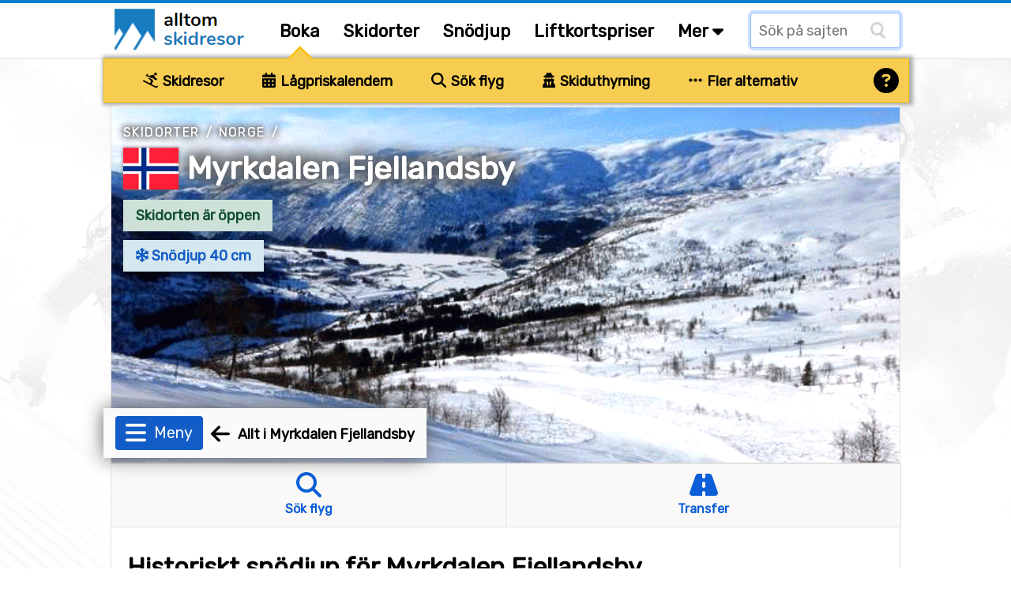

--- FILE ---
content_type: text/html;charset=ISO-8859-1
request_url: https://www.alltomskidresor.se/myrkdalen-fjellandsby/snodjup/historik
body_size: 34029
content:
<!DOCTYPE html>


<html lang="sv" dir="ltr">
	<head>
		
















<meta name="fish-sauce-tasting-machine" data-p="location-ski-resort-base" data-ptype="HistoricalSnowDepth" data-ckey="1349" data-pcontype="Location">

<!-- Google tag (gtag.js) -->
<script async src="https://www.googletagmanager.com/gtag/js?id=G-Q3826NDV7K"></script>
<script>
  window.dataLayer = window.dataLayer || [];
  function gtag(){dataLayer.push(arguments);}
  gtag('js', new Date());
  gtag('config', 'G-Q3826NDV7K');
</script>

<title>Historiskt snödjup Myrkdalen Fjellandsby</title>
<META HTTP-EQUIV="Content-Type" CONTENT="text/html; charset=windows-1252">

<META NAME="description" CONTENT="Historisk data för snödjup i Myrkdalen Fjellandsby. Se tidigare års snödjup en specifik tidpunkt, och om backarna och liftarna i Myrkdalen Fjellandsby var öppna.">
<META NAME="robots" CONTENT="index,follow">
<META name="robots" CONTENT="noodp,noydir">
<META NAME="Author" CONTENT="AlltOmSkidresor.se">
<meta name="viewport" content="width=device-width, initial-scale=1, minimum-scale=1">
<meta name="theme-color" content="#047ecb">


<link rel="alternate" hreflang="sv" href="https://www.alltomskidresor.se/myrkdalen-fjellandsby/snodjup/historik" /><link rel="alternate" hreflang="en" href="https://www.findskiholidays.com/myrkdalen-fjellandsby/snow-depth/history" />

<link rel="preload" as="image" href="https://alltomskidresor.b-cdn.net/static/images/frontpage/aos-frontpage-bg.webp">

<link rel="preload" as="style" href="//fonts.googleapis.com/css?family=Rubik:ital,wght@0,300..900;1,300..900&display=swap">
<link rel="preload" as="script" href="https://www.googletagmanager.com/gtag/js?id=G-Q3826NDV7K">
<link rel="dns-prefetch" href="https://www.googletagmanager.com/" >
<link rel="preconnect" href="https://fonts.gstatic.com">
<link rel="preconnect" href="https://fonts.googleapis.com">
<link rel="preconnect" href="https://pagead2.googlesyndication.com">
<link rel="preconnect" href="https://tpc.googlesyndication.com">
<link rel="preconnect" href="https://www.google-analytics.com">
<link rel="preconnect" href="https://alltomskidresor.b-cdn.net">
<link rel="shortcut icon" href="//alltomskidresor.b-cdn.net/static/images/icons/favicon_skidresa-till.ico">
<link rel="stylesheet" href="//fonts.googleapis.com/css?family=Rubik:ital,wght@0,300..900;1,300..900&display=swap" media="print" onload="this.media='all'">







<style>.discrete-header,.h-grayish{color:#636363}h1,ul{margin-top:10px}#layout,#layoutWrapper,body{height:auto!important;min-height:100%}.btn-strong,.discrete-header,.fatty-red,.form-input-label,.h-small,.list-striped .list-row.head,.ski-options-help .search-link,.table-filter-country-container a,a.fatty,a.fatty-u,h1,h2,h3,h4,h5{font-weight:700}#closeBottomAd,#closeNlSplash{background:url(/static/images/icons/black-close-icon.png);height:23px;width:22px}.btn,img,svg{vertical-align:middle}.btn-as-select .sel-txt,.btn-nowrap,.footer-row,.table td.nowrap{white-space:nowrap}.table-gen th,.table>thead{vertical-align:bottom}.btn-as-select .sel-txt,.btn-nowrap,.btn-select-options .option,.dropdown-submenu .dropdown-menu li,.footer-row{text-overflow:ellipsis;overflow:hidden}*,.spinner:before,::after,::before{box-sizing:border-box}body{margin:0;font-family:Rubik,Arial,serif;font-size:16px;line-height:150%}#bodyMilk{display:none;position:fixed;top:0;left:0;width:100vw;height:100vh;background-color:#fff;opacity:.9;z-index:1000}h1,h2,h3{line-height:40px;margin-bottom:.5rem}.discrete-header,h3{line-height:34px;font-size:20px}h3,h4,h5{margin:3px 0 .5rem}h1{font-size:32px}h2{font-size:26px;margin-top:5px}.modal-block h3,form{padding:0;margin:0}.table-filter-country-container a.area,.typeahead.dropdown-menu>li>a,h4{font-size:18px}h5{font-size:16px}.no-h-top-margin{margin-top:0;padding-top:0}h3.no-h-top-margin{line-height:20px}h3.no-h-bottom-margin{margin-bottom:0;padding-bottom:0;line-height:20px}.form-control,.form-select{height:42px;line-height:1.5}.fatty-red,.top-menu .top-menu-options .last-minute{color:#e10000}.h-small{font-size:18px;margin:3px 0 .5rem}button,input,label,select{font-family:Rubik,Arial,serif;font-size:16px}input,select{height:38px;background-color:#fff}input[type=checkbox],textarea.form-control{height:inherit}ul{list-style-type:square;margin-bottom:10px}li{padding-top:4px;padding-bottom:4px}a{color:#0b5ed7;text-decoration:none}a:hover{color:#047ecb}a.deco,a.deco:hover{color:#000;text-decoration:none}a.fatty-u{text-decoration:underline}#dCalSelection a,.btn,.footer-row a,.nav-link{text-decoration:none}.form-input-wrapper,.relative-boss{position:relative}#layoutAdRightArea.fixed,.fixed-scroll{position:fixed;top:0}p{margin-top:0;margin-bottom:1rem}p.spacious-space{min-height:400px}table{caption-side:bottom;border-collapse:collapse}tbody,td,tfoot,th,thead,tr{border:0 solid;text-align:left;vertical-align:top;border-color:inherit}.pull-left{float:left!important}.fas.pull-left{margin-right:.3em}.pull-right{float:right!important}.fas.pull-right{margin-left:.3em}.pull-out-left,.search-result-space.odd{margin-left:20px}.inline{display:inline-block!important}.clearer{clear:both}#tripOrgainserBlockList td,.text-center{text-align:center}.text-right{text-align:right}.fixed-scroll{z-index:100}#footerTripOrganisersWrapper,.not-desktop,ins.adsbygoogle[data-ad-status=unfilled]{display:none!important}#bookSkiOptionsMobile,#liftPassesScroll,#menuBtn,#mobMenu,#seasonEndingScroll,#snowDepthScroll,.alert:empty,.search-result-space .items-more,.search-result-space .items-more-link.less,.top-menu-site-search-link{display:none}.breadcrumbs{margin:10px 0 5px}.breadcrumbs a{color:#636363;text-transform:uppercase;letter-spacing:1.4px;font-size:15px}.gen-credits{margin:10px 0;float:right}.gen-credits .credits-text{padding-top:8px;margin:0 10px 10px;float:left;font-style:italic;color:#555}.gen-credits .credits-icon,.nlSplashFollow{float:left}.modal-block{margin:0 10px;background-color:#f9f7f4;border:1px solid #ebe9ea;-webkit-border-radius:2px;-moz-border-radius:2px;border-radius:2px;box-shadow:0 0 10px #606060;-webkit-box-shadow:0 0 10px #606060;-moz-box-shadow:0 0 10px #606060}.modal-body{max-height:none}.modal-block-body{padding:3px 0;overflow:hidden}.modal-block.right-column-block{padding:1px;width:240px;margin:0 0 15px;float:right}.modal-block.right-column-block h3{font-size:18px;line-height:20px;margin:10px 0 5px 15px}.img-credits-wrapper{position:absolute;right:10px;bottom:8px}.img-credits-wrapper .img-credits{font-size:32px;color:#fff;cursor:pointer;text-shadow:0 0 .4em #555,0 0 .4em #555,0 0 .4em #555,0 0 .4em #555;z-index:10}.img-credits-tag{padding:10px 15px;font-size:16px;background-color:#fff;position:absolute;right:0;bottom:0;width:max-content;text-align:center;text-shadow:none;z-index:20;opacity:.95}.form-control{font-size:15px;padding:.4rem .75rem;border:1px solid #ced4da;border-radius:.25rem;color:#212529}.form-select{display:block;width:100%;padding:.4rem .75rem .375rem;color:#212529;border:1px solid #ced4da;border-radius:.25rem}.btn-as-select:focus,.form-control.glow,.form-select.glow{border-color:#86b7fe;outline:0;box-shadow:0 0 0 .2rem rgb(13 110 253 / 20%)}.form-control:focus,.form-select:focus{color:#212529;background-color:#fff;border-color:#86b7fe;outline:0;box-shadow:0 0 0 .22rem rgb(13 110 253 / 30%)}#layoutMainArea,.main-area-content-col-2col2,.main-area-content-col-3col2,.main-area-content-col-3col3{border-left:1px solid #e2e1df}.form-check{display:block;min-height:1.5rem;padding-left:1.5em;margin-bottom:.125rem;padding-bottom:8px}.form-check.first{padding-top:10px}.form-check.inline{display:inline;margin-right:20px;padding-bottom:0}.form-check .form-check-input{float:left;margin-left:-1.5em}.form-check input[type=checkbox]{zoom:160%;margin:1px 4px 0 -17px}.form-input-label{padding:1px 12px;font-size:17px;position:absolute;top:-18px;left:-15px;color:#003679;background-color:#fff;z-index:2}.form-input-label .slider-display,.form-input-slider-display{margin-left:6px;background-color:#d9edf7!important;font-size:16px;display:inline}.form-input-label button{margin-left:5px}.form-input-label .slider-display{padding:3px 12px;border-radius:.25rem}.form-input-space{padding:18px 0 10px 8px!important}.form-input-space.no-height-padding{padding-top:0!important;padding-bottom:0!important}.form-input-space .filter-slider{width:225px}.form-input-slider-display{padding:4px 8px;color:#31708f}.fa-star,.form-input-slider-display .superstar{color:#f9be02}.form-container .col-input{margin-top:40px}.form-container .col-input.topless,.search-result-space .items-more-link{margin-top:10px}.form-container .col-input.full-width{padding-bottom:10px}.form-container .col-input.full-width input,.main-area-content-col-full-no-padding{width:100%}.form-container .btn-row{margin:30px 0 10px;text-align:center;width:100%}input.search-field-with-icon{padding-left:34px;margin-right:8px;width:290px;height:44px;background:url("/static/images/icons/search-icon-input-bg.gif") 8px 10px no-repeat #fff;display:inline;font-size:18px}.chkbox-txt{margin:2px 0 0}.gen-col-label{width:35%;margin:8px 10px 0 5px;text-align:right;font-size:16px}.gen-col-input{width:63%;margin-bottom:5px}.gen-col-input.two-col-radios{width:100%;column-count:2;margin-top:10px}.gen-col-input input[type=text].input-date{width:104px;padding-left:8px;font-size:14px}.gen-col-input .date-separator{margin:8px 4px 0}.supplier-logo{float:left;background:url(/static/banners/images/suppliers_all_v6.webp) 0 100px no-repeat;width:200px;height:45px}.supplier-logo.logo-medium{zoom:80%}.supplier-logo.logo-small{zoom:60%}.supplier-logo.bookingcom{background-position-y:0}.supplier-logo.snowtrex{background-position-y:-45px}.supplier-logo.slopetrotter{background-position-y:-90px}.supplier-logo.nortlander{background-position-y:-135px}.supplier-logo.lionalpin{background-position-y:-180px}.supplier-logo.sts_alpresor,.supplier-logo.stsalpresor{background-position-y:-225px}.supplier-logo.active_ski,.supplier-logo.activeski{background-position-y:-270px}.supplier-logo.sunweb{background-position-y:-315px}.supplier-logo.skilink{background-position-y:-360px}.supplier-logo.slopestar{background-position-y:-405px}.supplier-logo.kiwi{background-position-y:-450px}.supplier-logo.skiset{background-position-y:-495px}.supplier-logo.alpinresorts{background-position-y:-540px}.supplier-logo.snowell{background-position-y:-585px}.supplier-logo.alps2alps{background-position-y:-630px}.supplier-logo.autoeurope{background-position-y:-675px}.supplier-logo.checkyeti{background-position-y:-720px}.supplier-logo.erv{background-position-y:-765px}.supplier-logo.hotelscom{background-position-y:-810px}#layout{width:100%;padding:0}#layoutWrapper{width:100%}#layoutMenu{height:75px;padding:0;margin:0 auto;border-bottom:1px solid #e2e1df;border-top:4px solid #047ecb}#layoutMain{padding:0;margin:0;width:100%;z-index:10;background:url("/static/images/frontpage/aos-frontpage-2024.webp") 0 0/cover no-repeat fixed}#layoutContent{padding:0;margin:0 auto;width:1000px}#layoutMainArea{float:left;width:1000px;z-index:10;background-color:#fff;border-right:1px solid #e2e1df}#layoutMainLeft{float:left;width:532px;z-index:10}#layoutMainRight{float:right;padding:0;margin:0 0 20px 20px;width:205px;z-index:10}#layoutAdRightArea{float:left;width:271px;padding-top:10px;margin-left:0;margin-top:0;z-index:5;display:none;top:75px;background-color:transparent}#layoutMainAdRightArea{float:right;margin:20px 0 20px 20px}main{margin-top:6px}.fsh main{margin-top:0}.main-area-row-wrapper{border-bottom:1px solid #e2e1df;margin:0;padding:0}.main-area-row{float:left;width:998px}.main-area-row .fancy-top-img{width:100%;max-height:250px;object-fit:cover}.main-area-row .fancy-top-img.bottom-focused,.main-area-row .fancy-top-img.top-focused{object-position:0 5%}.main-area-content-col-full{padding:20px;width:100%}.main-area-content-col-full.no-bottom-space{padding-bottom:0}.main-area-content-col-full-thin{padding:10px 20px;width:100%}.main-area-content-col-2col1{width:48%;margin-right:10px;float:left}.main-area-content-col-2col2{width:48%;margin-left:10px;float:left}.main-area-content-col-3col1,.main-area-content-col-3col2{width:331px;display:inline-block}.main-area-content-col-2col2.silent{border-left:none}.main-area-content-col-3col3{width:325px;display:inline-block}.main-area-content-col-inner{padding:18px;width:100%}#siteSearchResultDisplay,.main-padded-text-area{padding:20px}.top-menu-cnt{width:1000px;margin:0 auto}.top-menu-logo{width:200px;padding:0 0 0 5px}.top-menu-menu{width:auto}.top-menu .logo{margin-top:7px;margin-left:0}.top-menu .top-menu-options{margin:20px 0 0 20px;font-weight:700;font-size:21px}.top-menu a.top-menu-option-link{color:#000;padding-top:0}.top-menu .top-menu-options i.icon-search{font-size:24px;margin-top:-10px}.top-menu-sub-link{font-size:18px;font-weight:400;color:#212529}.submenu-item:focus,.submenu-item:hover,.top-menu-sub-link:focus,.top-menu-sub-link:hover{color:#1e2125;background-color:#e9ecef}#footerWrapper,.footer-bottom,.footer-links-container,.list-striped .list-row.odd,.table tr th,.table-striped .row2nd td,.typeahead.dropdown-menu{background-color:#faf9f7}.top-menu-site-search input{padding-left:10px;margin:12px 0 0;width:190px;height:45px;background:url("/static/images/icons/search-icon-input-bg.gif") 150px 10px no-repeat #fff;display:inline;font-size:18px}.top-menu-site-search-link button{border:none;color:#888;background-color:transparent;font-size:26px;margin:7px 9px 0 0;cursor:pointer}#footerWrapper{border-top:1px solid #e2e1df;margin-top:-1px}.footer-newsletter-input{width:220px;margin-right:5px}.footer-col{padding-right:5px;padding-left:5px;width:25%;float:left}.footer-row{margin:4px 0}.footer-row a{color:#000;font-size:15px}.footer-disclaimer{margin-bottom:10px;color:#636363;width:65%;float:left}.footer-bottom{padding:20px 30px 50px;font-size:15px}.footer-ugb{margin-bottom:10px;text-align:right;color:#636363;width:35%;float:left}.footer-ugb a{color:#636363;padding-right:30px}.footer-2col-block{text-align:center;padding:0 0 20px;height:190px}#footerSupplier{text-align:center;cursor:pointer}.footer-supplier>div{margin:15px 49px}.footer-supplier-all-btn-row{margin-top:15px}.footer-tripadvisor{float:left;margin-left:20px;width:40%;color:#636363}.footer-matching-sites{float:right;width:42%}.footer-matching-sites div{float:left;margin-right:8px}.footer-matching-sites div.text{padding-top:2px;color:#636363}.typeahead.dropdown-menu{width:auto;padding:0;background-clip:padding-box;border:1px solid rgba(0,0,0,.15);border-radius:.25rem;box-shadow:0 0 14px #606060;-webkit-box-shadow:0 0 14px #606060;-moz-box-shadow:0 0 14px #606060}#locationLookupInputDiv,.fiata-container{border:1px solid rgba(0,0,0,.15);box-shadow:0 0 14px #606060;display:none}.typeahead.dropdown-menu li{padding:12px 15px;margin:0;min-width:345px}.fiata-container .item:hover,.typeahead.dropdown-menu li.active,.typeahead.dropdown-menu li:hover{background-color:#047ecb;color:#fff;cursor:pointer}.matching-loc-list-selected a,.matching-loc-list-selected b,.matching-loc-list-selected i,.typeahead.dropdown-menu li.active a,.typeahead.dropdown-menu>li:hover>a{color:#fff}#locationLookupInputDiv{z-index:1000;background-clip:padding-box;border-radius:.25rem;-webkit-box-shadow:0 0 14px #606060;-moz-box-shadow:0 0 14px #606060}.matching-loc-list{min-width:390px;display:none;background:#fff;padding:0;font-size:14px;z-index:5;text-transform:none}#dCal,.fiata-container,.submenu{background-clip:padding-box}.matching-loc-list a,.matching-loc-list i{text-decoration:none;color:#000;font-size:18px}.matching-loc-list ul{padding:0;margin:0;list-style-type:none}.fiata-container .item,.matching-loc-list li{padding:10px 15px;min-width:290px;background-color:#faf9f7}li.matching-loc-list-selected{background-color:#0081c9;color:#fff}.fiata-container{position:absolute;background-color:#fff;z-index:40;border-radius:.25rem;-webkit-box-shadow:0 0 14px #606060;-moz-box-shadow:0 0 14px #606060}.dCalDay,.dCalDayInactive,.dCalWeek{padding:8px 2px 2px;height:36px;border-right:1px solid #f0f0f0;float:left;text-align:center}.fiata-container .item{font-size:18px}#findIATA .item.selected:hover,.fiata-container .item.selected{background-color:#047ecb;color:#fff}.fiata-container .no-matches{font-style:italic;color:#e10000;width:100%;padding:25px 20px}#dCal{display:none;position:absolute;width:317px;z-index:1250;padding:5px;background-color:#faf9f7;font-size:14px;border:1px solid rgba(0,0,0,.15);border-radius:.25rem;box-shadow:0 0 14px #606060;-webkit-box-shadow:0 0 14px #606060;-moz-box-shadow:0 0 14px #606060}#dCalSelection{padding:2px 0 4px;text-align:center;background-color:#faf9f7;color:#000}#dCalSelection select{display:inline;margin:0;width:175px}#dCalSelection a{color:#000;font-size:18px;font-weight:700;display:inline}#dCalDaysHead div div{background-color:#4c88be;color:#fff}.dCalRow{border-top:1px solid #f0f0f0;border-left:1px solid #f0f0f0;background-color:#fff}#closeBottomAdDown,.dCalDay:hover,.dCalWeek{background-color:#8dc3e9}.dCalWeek{width:50px}.dCalDay{width:36px;background-color:#fff;cursor:pointer}.dCalDayInactive{width:36px;background-color:#f0f0f0;cursor:auto;color:#aaa}#closeAdSplash,#closeBottomAd,#closeBottomAdDown,#closeNlSplash,#skiOptionsHelp,.btn,.btn-close,.btn-select-options,.page-menu-tab,.submenu-item,.table th.sortable{cursor:pointer}#bookSkiTripOptions{position:relative;margin:-1px 0 0;width:100%}#skiQuickBookOptions{width:1020px;height:56px;margin-left:-10px;background-color:#f7cd51;position:relative;border:1px solid #f9be02;box-shadow:2px 0 5px 3px #aaa}.ski-options-menu-arrow-wrapper{position:absolute;left:228px;top:-11px;z-index:1000}.ski-options-menu-arrow{border:solid #f9be02;border-width:0 2px 2px 0;background-color:#f7cd51;display:inline-block;padding:10px;transform:rotate(-135deg);-webkit-transform:rotate(-135deg)}.ski-options{display:table;padding-left:30px}.ski-options .col{padding:16px 30px 14px 19px;text-align:center;display:inline-block}@-moz-document url-prefix(){.ski-options .col{padding:16px 22px 14px 18px;text-align:center;display:inline-block}}.ski-options .col svg{margin-right:2px;font-size:19px}.ski-options .col a{font-size:18px;font-weight:700;color:#000}@media (max-width:1030px){#skiQuickBookOptions{width:1000px;margin-left:0}.ski-options .col{padding:16px 20px 14px 10px}}.ski-options-help-link{margin:8px 6px 0 0}.ski-options-help-link button{border:none;background-color:#f7cd51}#skiOptionsHelp{font-size:32px;color:#000}#skiTripOptionHelpHtml{width:800px;right:-3px;top:45px}#skiTripOptionHelpHtml .opt-header{font-size:20px;font-weight:700;line-height:34px}#skiTripOptionHelpHtml ul{margin-top:10px;padding-left:10px}#skiTripOptionHelpHtml li{list-style:none;padding-bottom:5px;padding-left:5px}.ski-options-help{margin:16px 8px}.ski-options-help svg{margin:4px 10px 4px 0;float:left}.google-map img{max-width:none}.map-popup-container{width:1090px;padding:10px;z-index:1200;position:fixed;top:50%;left:50%;transform:translate(-50%,-50%);background-color:#fff;border:1px solid #e2e1df;box-shadow:0 0 100px #000;-webkit-box-shadow:0 0 100px #000;-moz-box-shadow:0 0 100px #000}.map-popup-container .map-top{height:575px;z-index:20}.map-popup-container .map-bottom{z-index:25}.map-popup-container .map-all-btn-row{width:100%;text-align:center;margin:20px 0 10px}#popupMapContainerMap{width:100%;height:inherit}#siteSearchResult .no-result{color:#e10000;font-size:20px;margin-top:20px}#closeSiteSearch{float:right}#closeSiteSearch svg{font-size:22px;margin-right:5px}.site-result-search input[type=search]{width:100%;font-size:24px;height:50px;background:url("/static/images/icons/search-icon-input-bg.gif") 10px 10px no-repeat #fff;padding-left:40px;margin-bottom:10px}.site-result-search input[type=checkbox]{margin:1px 3px;zoom:1.7}.site-result-search .extended-txt{font-size:18px;margin-top:1px;cursor:pointer;text-decoration:underline}.search-result-space{width:48%;float:left;margin:10px 0}.search-result-space h2{margin-top:0;font-size:24px}.search-result-space strong{text-decoration:underline}.search-result-space .hit{margin-top:10px;font-size:18px}.search-result-space .sellable{margin:3px 0 1px 10px}.search-result-space .sellable span{margin-right:6px}.search-result-space .sellable a{color:#000;margin-left:3px}.search-result-space .p-text{margin-left:15px}.gads-space{margin:0 auto 10px}#gadRespBottom,#gadRespTop{min-height:100px;height:280px}#gadRespInText{min-height:100px;margin:20px 0}.ad-right-area-banner{margin:10px 0 10px 20px}.ad-middle-area-banner{margin:0 auto;text-align:center;display:table;width:100%}.btn,.btn .arrow{display:inline-block}.ad-middle-area-banner-no-pad-wrap{margin:10px 20px}.ad-middle-right-area-banner{margin:0 0 15px 5px}#adSkiRentalSplash{display:none;z-index:100;position:fixed;top:30%;left:50%;transform:translate(-50%,-30%);width:840px}.ad-ski-rental-splash-wrapper{position:absolute;padding:50px;width:100%;text-align:center;font-size:24px;font-weight:700;line-height:160%;background-color:#f7cd51;background-clip:padding-box;border:1px solid #f9be02;border-radius:4px;box-shadow:0 0 15px 15px #999;-webkit-box-shadow:0 0 15px 15px #999;-moz-box-shadow:0 0 15px 15px #999}#adSplash,.btn{font-size:16px}.ad-ski-rental-splash-wrapper input{margin-top:10px;width:350px;font-size:18px}.ad-ski-rental-splash-wrapper button{margin-top:-50px;margin-right:-42px;font-size:32px}#adBottomDynAreaBanner{position:fixed;width:800px;height:auto;margin-bottom:0;background-color:transparent}#adBottomDynAreaBanner .inner{z-index:90;position:relative}#adBottomDynAreaBanner .inner img{margin:0 auto}#adBottomDynAreaBanner .inner.displayed{box-shadow:0 0 20px #606060;-webkit-box-shadow:0 0 40px #606060;-moz-box-shadow:0 0 40px #606060}#closeBottomAdDown{display:none;position:absolute;top:0;left:50%;margin:-26px 0 0 -13px;height:26px;color:#fff;padding:1px 15px;z-index:10;-webkit-border-top-left-radius:6px;-moz-border-radius-topleft:6px;border-top-left-radius:6px;-webkit-border-top-right-radius:6px;-moz-border-radius-topright:6px;border-top-right-radius:6px}#closeBottomAd{position:absolute;top:0;right:0;margin:-10px -10px 0 0}#adBottomMinimizedOverlay{position:fixed;display:none;background-color:transparent;z-index:95}#adSplash{display:none;position:absolute;z-index:10;box-shadow:0 0 100px #000;-webkit-box-shadow:0 0 100px #000;-moz-box-shadow:0 0 100px #000}#closeAdSplash{position:absolute;top:-12px;right:-10px;font-size:40px}#nlSplash{display:none;position:fixed;bottom:6px;right:6px;width:345px;height:155px;z-index:10;padding:12px;margin-bottom:0;font-size:17px;-webkit-box-shadow:3px 3px 7px #e1e1e1;-moz-box-shadow:3px 3px 7px #e1e1e1;box-shadow:3px 3px 7px #e1e1e1}.nl-splash-input{width:197px;margin:10px 10px 10px 0}.nl-splash-btn{margin-top:11px!important}#closeNlSplash{position:absolute;top:0;right:0;margin:-12px -5px 0 0}.nlSplashFollow.txt{padding:10px 10px 0 0}.nlSplashFollow a,.svgflag.double-row{margin-top:5px}.btn{padding:.32rem .75rem;font-weight:400;line-height:1.5;text-align:center;-webkit-user-select:none;-moz-user-select:none;user-select:none;background-color:transparent;border:1px solid transparent;border-radius:.25rem;transition:color .15s ease-in-out,background-color .15s ease-in-out,border-color .15s ease-in-out,box-shadow .15s ease-in-out}.btn-primary{background-color:#0b5ed7;color:#fff}.btn-primary:hover{background-color:#047ecb;border-color:#0a58ca;color:#fff}.btn-default{color:#0b5ed7;background-color:#fcfdff;border-color:#0b5ed7}.btn-default:hover{color:#0a58ca;background-color:#f8ffff;border-color:#0a58ca}.btn-default.selected{background-color:#fff}.btn.btn-sm{font-size:14px;padding:3px 10px}.btn.btn-xs{font-size:13px;padding:2px 8px}.btn-mlg{height:40px;padding-top:7px}.btn-lg{border-radius:.3rem;font-size:1.25rem;height:42px;padding:6px 20px 0}button.btn-lg{padding-top:0}.btn-warning{color:#000;background-color:#ffc107;border-color:#ffc107}.btn-warning:hover{background-color:#ffca2c}.btn-danger{color:#fff;background-color:#dc3545;border-color:#dc3545}.btn-danger:hover{background-color:#bb2d3b}.btn-success{color:#fff;background-color:#198754;border-color:#198754}.btn-success:hover{background-color:#157347}.btn-close{background-color:transparent;border:none;font-size:26px;margin-top:-6px}.page-menu-tab-wrapper.advanced .page-menu-tab .pmt-head,.table-filter{font-size:20px}.btn .arrow{border:solid #047ecb;border-width:0 3px 3px 0;padding:4px;margin-left:6px;margin-bottom:2px;transform:rotate(45deg);-webkit-transform:rotate(45deg)}.btn-nowrap{max-width:95%}.btn-as-select{display:block;width:100%;height:42px;line-height:1.5;color:#212529;border:1px solid #ced4da;text-align:left}.btn-as-select .sel-txt{width:92%}.btn-as-select .sel-txt .flagsprite.tiny{zoom:0.3333}.btn-select-wrap{width:fit-content;margin:0 auto;position:relative}.btn-select-options{display:none;position:absolute;text-align:left;background-color:#fff;z-index:5;padding:15px 5px;margin-top:5px;width:auto;max-width:500px;max-height:350px;overflow-x:hidden;overflow-y:auto;border:1px solid #047ecb;-webkit-box-shadow:0 0 30px #e1e1e1;-moz-box-shadow:0 0 30px #e1e1e1;box-shadow:0 0 30px #e1e1e1;-webkit-border-radius:2px;-moz-border-radius:2px;border-radius:2px}#generalMessageDiv,.table-filter-country-container{top:50%;left:50%;transform:translate(-50%,-50%);position:fixed}.btn-select-options .option{padding:8px 12px;white-space:nowrap}.btn-as-select .arrow{float:right;margin-top:-18px;border-color:#212529;border-width:0 1.5px 1.5px 0;padding:3px}.btn-map .img{float:left;background:url(/static/images/icons/map-icon.webp) 0 0/cover no-repeat;width:40px;height:38px;margin:-2px 0}.btn-map .txt{float:right;padding:5px 0 0 12px}.table{width:100%;margin-bottom:1rem;color:#212529;vertical-align:top;border-color:#dee2e6}.table td,.table th{padding:.6rem .4rem;border-bottom-width:1px}.table th{border-top-width:2px;border-bottom-width:1px}.table th.sort-selected{background-color:#ede9e1}.table-responsive{overflow-x:auto}.table-gen th{font-size:18px;font-weight:700}.table-gen td,.table-gen th{min-width:80px;padding-top:16px}.table-gen td{min-height:46px}.table-gen td.first,.table-gen th.first{padding-left:20px;min-width:165px}.table-gen td.first-nmw,.table-gen th.first-nmw{padding-left:20px}.table-wrapper{min-height:400px;width:999px}.table-filter-wrapper{margin:20px 0 20px 5px}.table-filter-wrapper.centered{margin-left:0;text-align:center}#generalMessageDivData,.table-filter-options{padding:10px}#tripOrgainserBlockList,.table-filter-options select{margin-bottom:0}.table-filter{font-weight:400;margin-top:20px;color:#636363}.table-footer,.table-legend{margin:20px 0}.table-filter svg{margin-right:5px}.table-footer .table-footer-info{width:400px;margin:0 20px 10px;font-style:italic}.table-footer .table-footer-cred .col1{margin-top:4px}.table-footer .table-footer-cred .col2{margin:0 10px}.table-legend{width:100%;text-align:center}.table-legend .entry{border:1px solid #838383;padding:5px 10px;margin:0 10px}.table-gen .happy,.table-legend .entry.happy{background-color:#d4edda}.table-gen .sad,.table-legend .entry.sad{background-color:#f8d7da}.table-filter-country-container{display:none;width:1000px;max-width:86vw;padding:10px;z-index:1200;background-color:#fcfbf9;border:1px solid #e2e1df;box-shadow:0 0 100px #000;-webkit-box-shadow:0 0 100px #000;-moz-box-shadow:0 0 100px #000}.badge,.gen-badge{display:inline-block;font-size:14px;font-weight:700;vertical-align:baseline}.alert,.menu-item{position:relative}.table-filter-country-container .header{font-size:22px;font-weight:700;margin:20px 0 10px 20px}.table-filter-country-container .flag{margin-top:-5px;margin-right:5px}.table-filter-country-container .close-row{text-align:center;padding-bottom:20px}.list-table{-webkit-column-gap:0;-moz-column-gap:0;column-gap:0;margin-bottom:20px}.list-table.two-col{-webkit-column-count:2;-moz-column-count:2;column-count:2}.list-table.three-col{-webkit-column-count:3;-moz-column-count:3;column-count:3}.list-table.four-col{-webkit-column-count:4;-moz-column-count:4;column-count:4}.list-table .column{padding:12px 5px 12px 20px;border-bottom:1px solid #e1e1e1;clear:both;page-break-inside:avoid;display:flex;overflow:hidden}.list-table .column.no-border{border-bottom:none;padding:10px 5px 10px 20px}.list-striped{border-top:1px solid #e1e1e1;margin-bottom:20px}.gen-badge,.gen-highlight{width:fit-content;margin:0 10px 6px 0;white-space:nowrap}.list-striped .list-row{padding:20px;border-bottom:1px solid #e1e1e1}.alert.slim,.list-striped .list-row.narrow{padding:10px 20px}.badge{padding:.35em .65em;line-height:1;color:#fff;text-align:center;white-space:nowrap;border-radius:.25rem}.badge.bg-danger{background-color:#d9534f!important}.badge.bg-success{background-color:#5cb85c!important}.badge.bg-info{background-color:#d9edf7!important;color:#31708f;border:1px solid #d3e8f2}.badge.bg-disabled{background-color:#ccc!important;color:#555}.gen-badge{padding:3px 7px}.gen-badge.info,.gen-highlight.blue{background-color:#d9edf7;color:#31708f}.gen-badge.refundable,.gen-badge.success{background-color:#d1e7dd;color:#0f5132}.gen-badge.warning{background-color:#ffd0d5;color:#8e0000}.gen-badge.last-minute{background-color:#e10000;color:#fff}.gen-badge.sm{padding:2px 8px;font-weight:400}.gen-badge.xs{padding:0 6px;font-weight:400}.gen-badge.lg{padding:8px 16px;font-weight:700;font-size:18px}.gen-highlight{font-size:15px;padding:4px 10px}.gen-highlight.green{background-color:#52a552;color:#fff}.alert{border:1px solid transparent;padding:20px}.alert.floating{text-align:center;margin:15px;-webkit-box-shadow:0 5px 7px #ebe9ea;-moz-box-shadow:0 5px 7px #ebe9ea;box-shadow:0 5px 7px #ebe9ea;border-radius:.25rem;padding:1rem}.alert.shiny{box-shadow:0 0 20px #606060;-webkit-box-shadow:0 0 20px #606060;-moz-box-shadow:0 0 20px #606060}.alert-info{color:#055160;background-color:#deedf4;border-color:#d8f8ff}#showDepthHisTbl .alot-snow,.alert-success{background-color:#d1e7dd}.alert-success{color:#0f5132;border-color:#badbcc}.alert-error{color:#8e0000;background-color:#ffd0d5;border-color:#ebccd1}.alert-advice{background-color:#f9f4ea;color:#876a3b;border-color:#c09853;padding:15px}.dropdown-menu,.submenu{border:1px solid rgba(0,0,0,.15)}#generalMessageDiv{display:none;width:500px;margin:0 auto;padding-top:12px;box-shadow:0 0 100px #606060;-webkit-box-shadow:0 0 100px #606060;-moz-box-shadow:0 0 100px #606060;z-index:999}.pagination{text-align:center;margin:10px 0 20px}.pagination .btn{margin:0 5px}.menu-item{float:left;margin:14px 2px 0 0;font-size:22px;font-weight:700;padding:10px 14px}.fsh .menu-item{font-size:21px;padding:10px 13px}.submenu{display:none;position:absolute;width:325px;left:-244px;top:42px;padding:10px;background-color:#fff;border-radius:.25rem;z-index:350;box-shadow:0 0 14px #606060;-webkit-box-shadow:0 0 14px #606060;-moz-box-shadow:0 0 14px #606060}.submenu-item{padding:12px 16px;font-size:18px;font-weight:400;color:#212529}.nav{display:flex;flex-wrap:wrap;padding-left:0;margin:0 0 14px;list-style:none;height:46px}.nav>li>a{padding:10px 30px;font-weight:700}.nav-link{display:block}.nav-tabs{border-bottom:2px solid #e2e1df;padding-left:12px}.nav-tabs .nav-item{margin-left:8px}.nav-tabs .nav-item li,.nav-tabs li.nav-item{padding:0 1px;margin-top:-2px}.nav-tabs .nav-link{margin-bottom:0;background-color:#faf9f7;border:2px solid #e2e1df;border-top-left-radius:.25rem;border-top-right-radius:.25rem}.nav-tabs .nav-link.active{color:#495057;background-color:#fff;border-color:#e2e1df #e2e1df #fff}.page-menu-tab-wrapper{border-bottom:2px solid #e2e1df;text-align:center;margin-top:25px;display:flex;justify-content:center}.page-menu-tab{display:inline-block;padding:10px 30px;margin:0 0 -2px 10px;max-width:270px;text-align:center;border:2px solid #e2e1df;border-bottom:2px solid #fff;border-top-left-radius:.25rem;border-top-right-radius:.25rem}.dropdown-menu,.help-dropdown{display:none;z-index:350;background-clip:padding-box;position:absolute}.dropdown-menu,.snow-depth-btn-row .help-dropdown{text-align:left}.page-menu-tab-wrapper.advanced .page-menu-tab{padding-top:15px}.page-menu-tab:first-of-type{margin-left:0}.page-menu-tab.inactive{background-color:#faf9f7;border-bottom:2px solid #e2e1df}.page-menu-tab .pmt-head{color:#495057;font-size:18px}.page-menu-tab.inactive .pmt-head{color:#0b5ed7}.dropdown-menu li,.page-menu-tab .pmt-desc{margin:5px 0}.page-menu-tab.unavailable{background-color:#fafafa;border-bottom:2px solid #e2e1df;color:#8b8b8b}.page-menu-tab.unavailable .pmt-head{color:#8b8b8b;font-weight:400}.dropdown-menu{width:360px;left:-180%;min-width:10rem;margin:0;font-size:1rem;color:#212529;list-style:none;border-radius:.25rem}.dropdown-menu>li>a{font-family:Rubik,arial,serif;font-size:18px;color:#333}.dropdown-submenu .dropdown-menu li{padding:.35rem 1rem;white-space:nowrap}.help-dropdown{padding:20px;background-color:#fcfbf9;border:1px solid rgba(0,0,0,.15);border-radius:2px;box-shadow:0 0 20px #606060;-webkit-box-shadow:0 0 20px #606060;-moz-box-shadow:0 0 20px #606060}.fa-question.star-unknown{color:#f9be02;font-size:22px}.ui-slider-horizontal{height:1.3em!important}.ui-slider{margin-bottom:-4px!important}.ui-slider .ui-slider-handle{height:1.8em!important;width:1.8em!important}@keyframes spinner{to{transform:rotate(360deg)}}.spinner:before{content:'';position:absolute;width:30px;height:30px;margin-top:-22px;margin-left:-10px;border-radius:50%;border:5px solid #fff;border-top-color:#047ecb;animation:.6s linear infinite spinner}#tripOrgainserBlock{width:252px;margin-left:20px}#tripOrgainserBlock .list-row{padding-left:19%}#citiesAllList{margin-bottom:100px}#cityCloseResortsTable .drive-time{margin-left:4px;display:inline}.city-close-resorts-all-dd{margin:5px 0 20px;text-align:center}#searchTripPacifier{font-size:24px;font-weight:700;top:60px;left:80px;position:absolute;background-color:#fff;color:#047ecb}#searchTripPacifier .spinner{display:inline-block;margin-right:30px}#snowDepthHistoryHelpInfo{width:340px;left:135px;top:52px}.snow-depth-btn-row{text-align:center;padding:10px 0;margin-bottom:0;background-color:#faf9f7;border-top:2px solid #dee2e6}.snow-depth-btn-row .btn{display:inline-block}#showDepthHisTbl .some-snow{background-color:#d9edf7}#showDepthHisTbl .no-snow{background-color:#ffd0d5}.city-closest-other-resorts input{width:300px;margin:5px 0 10px 2px}.svgflag{width:50px;height:37.5px;margin:-4px 10px 2px 0;float:left}.svgflag.big{width:75px;height:50px;margin:-4px 12px 2px 0}.svgflag.tiny{width:38px;height:28.5px;margin:-2px 8px 2px 0}.svgflag.minimum{width:25px;height:18.75px;margin:-2px 8px 2px 0}.flagsprite{float:left;width:100px;height:75px;zoom:50%;margin:0 22px 2px 0;vertical-align:text-top;background:url(/static/images/flags/flag-sprite-2024-AOS.webp) no-repeat;box-shadow:0 0 7px #606060;-webkit-box-shadow:0 0 7px #606060;-moz-box-shadow:0 0 7px #606060}.flagsprite.double-row{margin-bottom:20px!important;margin-top:10px!important}.flagsprite.big{zoom:0.7;margin:-4px 16px 2px 0}.flagsprite.tiny{zoom:0.38;margin:-5px 22px 2px 0}.flagsprite.minimum{zoom:0.25;margin:8px 22px 2px 0}.flagsprite.ad{background-position:0 0}.flagsprite.ar{background-position:0 -75px}.flagsprite.am{background-position:0 -150px}.flagsprite.au{background-position:0 -225px}.flagsprite.az{background-position:0 -300px}.flagsprite.bo{background-position:0 -375px}.flagsprite.ba{background-position:0 -450px}.flagsprite.bg{background-position:0 -525px}.flagsprite.cl{background-position:0 -600px}.flagsprite.cy{background-position:0 -675px}.flagsprite.fi{background-position:0 -750px}.flagsprite.fr{background-position:0 -825px}.flagsprite.ge{background-position:0 -900px}.flagsprite.gr{background-position:0 -975px}.flagsprite.in{background-position:0 -1050px}.flagsprite.ir{background-position:0 -1125px}.flagsprite.is{background-position:0 -1200px}.flagsprite.il{background-position:0 -1275px}.flagsprite.it{background-position:0 -1350px}.flagsprite.jp{background-position:0 -1425px}.flagsprite.ca{background-position:0 -1500px}.flagsprite.kz{background-position:0 -1575px}.flagsprite.cn{background-position:0 -1650px}.flagsprite.kg{background-position:0 -1725px}.flagsprite.xk{background-position:0 -1800px}.flagsprite.hr{background-position:0 -1875px}.flagsprite.ls{background-position:0 -1950px}.flagsprite.lb{background-position:0 -2025px}.flagsprite.li{background-position:0 -2100px}.flagsprite.mk{background-position:0 -2175px}.flagsprite.nz{background-position:0 -2250px}.flagsprite.pk{background-position:0 -2325px}.flagsprite.pl{background-position:0 -2400px}.flagsprite.ma{background-position:0 -2475px}.flagsprite.kp{background-position:0 -2550px}.flagsprite.no{background-position:0 -2625px}.flagsprite.pt{background-position:0 -2700px}.flagsprite.ro{background-position:0 -2776px}.flagsprite.ru{background-position:0 -2850px}.flagsprite.ch{background-position:0 -2925px}.flagsprite.rs{background-position:0 -3000px}.flagsprite.gb-sct{background-position:0 -3075px}.flagsprite.sk{background-position:0 -3150px}.flagsprite.si{background-position:0 -3226px}.flagsprite.es{background-position:0 -3300px}.flagsprite.se{background-position:0 -3375px}.flagsprite.za{background-position:0 -3450px}.flagsprite.kr{background-position:0 -3525px}.flagsprite.cz{background-position:0 -3600px}.flagsprite.tr{background-position:0 -3675px}.flagsprite.de{background-position:0 -3750px}.flagsprite.ua{background-position:0 -3825px}.flagsprite.hu{background-position:0 -3900px}.flagsprite.us{background-position:0 -3975px}.flagsprite.at{background-position:0 -4049px}@media (max-width:1000px){#adSkiRentalSplash,#snowDepthHistoryHelpInfo{left:5vw;width:90vw}body{font-size:16px;line-height:150%}h1{font-size:24px;line-height:32px}h2{font-size:20px;line-height:28px}h3,h4{font-size:18px;line-height:24px}.pull-out-left{margin-left:10px}#bookSkiOptions,#closeBottomAd,#deskMenu,#layoutMainAdRightArea,#layoutMainRight,.top-menu-site-search{display:none}.not-mobile{display:none!important}.not-desktop{display:block!important}#menuBtn{display:block;float:left;width:42px;height:32px;background-color:#fff;border:1px solid transparent;border-radius:4px;margin:15px 15px 0 10px;padding:4px 5px}#layoutAdRightAreaClose,#layoutAdRightAreaOpen{height:46px;background-color:#8dc3e9;z-index:10;-moz-border-radius-bottomleft:6px;-moz-border-radius-topleft:6px}#menuBtn .menu-line{background-color:#888;width:28px;height:2px;border-radius:1px;margin:4px 0}#mobMenu{background-color:#047ecb;position:absolute;top:0;left:0;width:82%;z-index:1000}#mobMenu ul{padding:4px 0 0}#mobMenu li{list-style:none;width:100%;border-bottom:1px solid #fff;padding:8px 16px}#mobMenu li a{font-size:18px;font-weight:400;color:#fff}.gen-credits{float:none;width:100%;text-align:center}.gen-credits .credits-icon,.gen-credits .credits-text{float:none;width:92vw;text-align:center}.img-credits-wrapper .img-credits{right:2px;bottom:2px;font-size:30px}.img-credits-tag{padding:6px 10px;font-size:14px;max-width:90vw}.form-check.first{padding-top:2px}.gen-col-input input[type=text].input-date{width:100px}.form-check input[type=checkbox]{margin-left:-13px}@media (max-width:374px){.gen-col-input input[type=text].input-date{width:95px;font-size:13px}}.form-input-space .filter-slider{width:90%}#layout{margin-left:0;width:100%}#layoutMain{width:100%;background:0 0}#layoutContent{padding:0;margin:0 auto;width:100%}#adBottomDynAreaBanner .inner img,#layoutMainArea,#layoutMainLeft,.top-menu-cnt{width:100%}#layoutAdRightArea{display:none;position:absolute;left:0;top:9px;background-color:transparent;width:250px;padding-top:0}#layoutAdRightAreaOpen{position:fixed;padding:11px 3px 0;-webkit-border-bottom-left-radius:6px;border-bottom-left-radius:6px;-webkit-border-top-left-radius:6px;border-top-left-radius:6px}#layoutAdRightAreaClose{position:absolute;display:none;padding:11px 1px 0 5px;-webkit-border-bottom-left-radius:6px;border-bottom-left-radius:6px;-webkit-border-top-left-radius:6px;border-top-left-radius:6px}#layoutAdRightAreaSwipe{-moz-transform:scaleX(-1);-o-transform:scaleX(-1);-webkit-transform:scaleX(-1);transform:scaleX(-1);filter:FlipH;-ms-filter:"FlipH"}.nav-tabs .nav-item li,.nav-tabs li.nav-item,main{margin-top:0}.main-area-content-col-full,.main-area-content-col-inner{padding:15px 10px}.main-area-content-col-full-thin{padding:10px}.main-area-row{width:100%;margin-left:0}.main-area-content-col-2col1{float:none;width:100%}.main-area-content-col-2col2{float:none;width:100%;margin-left:0;border-left:none;border-top:1px solid #e2e1df}.main-padded-text-area{padding:20px 10px}.main-area-content-col-3col1,.main-area-content-col-3col2,.main-area-content-col-3col3{width:100%;display:block}.top-menu .logo{margin-left:55px}.top-menu-logo{padding:0;width:100%}.top-menu-site-search-link{display:block}.top-book-menu-item{margin:12px 0 8px 25px}.footer-newsletter-input{width:190px}#footerTripOrganisersWrapper{border-bottom:1px solid #e2e1df}#footerTripOrganisers .organiser-all,#footerTripOrganisers h3,.city-closest-other-resorts form{text-align:center}#footerTripOrganisers .organiser{width:48%;float:left;min-height:50px;margin-bottom:5px;text-align:center;display:table}@media (min-width:450px){#footerTripOrganisers .organiser{width:33%}}#footerTripOrganisers .organiser img{vertical-align:middle}#footerTripOrganisers .organiser-all span{margin:10px 0 10px 30%}.footer-disclaimer,.footer-ugb{width:100%;float:none}#footerSupplier{padding-top:30px}@media (max-width:499px){.footer-supplier{margin:6px;height:55px}.footer-supplier>div{margin:15px 30%}}.footer-matching-sites,.footer-tripadvisor{float:left;margin:10px 0 0;width:100%}.book-ski-trip-drop{position:relative}#bookSkiOptionsMobile{display:block;position:fixed;bottom:0;width:100%;background-color:#f9be02;color:#fff;opacity:.95;padding:8px 0;z-index:800;text-align:center}#bookSkiOptionsMobile .btn{font-weight:700}#bookSkiOptionsExpand{position:absolute;bottom:48px;left:10%;width:290px;padding:15px 20px}#bookSkiOptionsExpand ul{padding-left:25px}#bookSkiOptionsExpand li{list-style:none;font-size:18px;padding:5px 0}#bookSkiOptionsExpand li svg{margin-right:5px}@media (max-height:430px){#bookSkiOptionsExpand{padding:10px 20px}#bookSkiOptionsExpand li{font-size:16px;padding:2px 0}}@media (min-width:768px) and (min-height:800px){#bookSkiOptionsExpand{width:320px}#bookSkiOptionsMobile{padding:12px 0}#bookSkiOptionsExpand li,#bookSkiOptionsMobile button{font-size:20px}}.map-popup-container{width:100%;height:100vh;top:0;left:0;transform:none;padding:2px}.map-popup-container .map-top{height:100vh}.map-popup-container .map-bottom{position:fixed;bottom:10px;left:0;margin:0;width:100%}#popupMapContainerMap{width:100%;height:100%}#siteSearchResultDisplay h1{margin-bottom:20px}.site-result-search .extended-txt{font-size:16px;margin-top:2px;cursor:pointer;text-decoration:underline}.search-result-space{width:100%;float:none;margin-bottom:20px}.search-result-space.odd{margin-left:0}#adBottomDynAreaBanner{position:fixed;width:100%;height:auto;margin:0;padding:0;bottom:0;left:0}#adBottomDynAreaBanner .inner{width:auto;height:auto;margin:0}#adBottomDynAreaBanner .inner.displayed{box-shadow:0 0 10px #606060;-webkit-box-shadow:0 0 20px #606060;-moz-box-shadow:0 0 20px #606060}.ad-right-col-swipe{color:#fff;font-size:26px}.ad-right-area-banner{margin:0}.ad-right-area-banner.ad-banner-general-cls:first-of-type{margin-bottom:10px}#adSplash{box-shadow:0 0 20px #000;-webkit-box-shadow:0 0 20px #000;-moz-box-shadow:0 0 20px #000}#gadRespBottom,#gadRespTop{height:calc(100vw*.832)}#adSkiRentalSplash{top:30%;transform:translate(0,30%)}.ad-ski-rental-splash-wrapper{font-size:22px}.ad-ski-rental-splash-wrapper input{width:106%;margin-left:-3%}.btn-lg-mob-chill{font-size:16px!important;white-space:nowrap;text-overflow:ellipsis;overflow:hidden}.btn-select-options{width:95vw;max-width:inherit}.table-gen td,.table-gen th{font-size:inherit}.list-table .column,.table-gen td.first,.table-gen th.first{padding-left:10px}.table-wrapper{width:auto}.table-filter-options{padding:5px}.table-filter{font-size:18px;margin:13px 0 0 5px}.table-footer .table-footer-info{padding:10px;width:100%}.table-legend .entry{font-size:14px;white-space:nowrap;display:inline-table;margin-top:5px}@media (max-width:768px){.table-filter-country-container{width:100%;max-width:100%;height:100vh;top:0;left:0;transform:none;padding:2px 2px 30px;overflow:scroll}.table-filter-country-container .close-row{position:fixed;bottom:0;left:0;margin:0;width:100%;padding:10px 0;background-color:#fff}}.list-table.four-col,.list-table.three-col,.list-table.two-col{-webkit-column-count:2;-moz-column-count:2;column-count:2;margin-top:15px}.list-table.mob-one-col{-webkit-column-count:1!important;-moz-column-count:1!important;column-count:1!important;margin-top:15px}@media (min-width:768px){.footer-supplier.not-mobile{display:block!important}.btn-select-options{width:97vw;max-width:500px}.list-table.two-col.mob-one-col{-webkit-column-count:2!important;-moz-column-count:2!important;column-count:2!important}.list-table.four-col.mob-one-col,.list-table.three-col.mob-one-col{-webkit-column-count:3!important;-moz-column-count:3!important;column-count:3!important}}#generalMessageDiv{width:90vw;margin-left:5vw;transform:none;left:0;top:30%;box-shadow:0 0 20px #606060;-webkit-box-shadow:0 0 20px #606060;-moz-box-shadow:0 0 20px #606060}.nav{height:48px}.nav-tabs{padding-left:2px}.nav>li>a,.page-menu-tab{padding:10px 15px}.page-menu-tab{margin-left:5px}.page-menu-tab .pmt-head{font-size:16px}@media (max-width:767px){.page-menu-tab-wrapper.advanced .page-menu-tab .pmt-head{font-size:16px}}.city-closest-other-resorts input{width:80%;margin:5px auto 10px}@media (max-width:500px){#seasonEndingScroll,#snowDepthScroll{display:block!important;margin:0 10px 10px}}@media (max-width:400px){#dCal{width:291px}.dCalWeek{width:47px}.dCalDay,.dCalDayInactive{width:33px}#liftPassesScroll{display:block!important;margin:0 10px 10px}}}.ski-schools-logo{margin:-8px 0 0 10px;float:right}#skiSchools{min-height:450px}#skiSchoolsSearch h2,.ski-school-product.first,.ski-schools-search .btn-row{margin-top:0}.ski-schools-search{float:left;width:998px;margin-top:5px;padding:0 25px}.ski-schools-search .col-input{float:left;width:260px;margin-top:20px}.ski-schools-search .col-input input{width:90%}.ski-schools-search .col-input.pax{width:100px}.ski-schools-search .resort-select{margin-top:5px}#skiSchoolSelectLocation{width:915px;background-color:#fff;padding:20px;display:none;position:absolute;z-index:1500;top:0;left:0;border:1px solid #fff;-webkit-border-radius:8px;-moz-border-radius:8px;border-radius:8px;box-shadow:0 0 40px #606060;-webkit-box-shadow:0 0 40px #606060;-moz-box-shadow:0 0 40px #606060}#skiSchoolSelectLocation h3{margin-bottom:15px}#skiSchoolSelectLocation .flagsprite{margin-top:-5px}#closeSkiSchoolSelLoc{float:right}.ski-school-sel-loc-country{width:100%;margin-bottom:40px;overflow:hidden;-webkit-column-count:3;-moz-column-count:3;-o-column-count:3;column-count:3;-webkit-column-gap:0;-moz-column-gap:0;column-gap:0}.ski-school-sel-loc-country .country-location{margin:0 2px 5px 0}#skiSchoolsSearchResultWrapper{min-height:200px}#skiSchoolsSearchResult{margin:0;background-color:#f9f7f4;display:none}#skiSchoolsSearchResult .search-message{padding:20px;text-align:center;font-size:18px}#skiSchoolsSearchResult .search-message.happy{background-color:#d4edda;color:#155724}#skiSchoolsSearchResult .search-message.sad{background-color:#f8d7da;color:#721c24}#skiSchoolsSearchResult .search-message .spinner:before{margin:-3px 0 0 -40px;border-top-color:#155724}#skiSchoolsSearchResultInfo{display:none;margin-bottom:20px;padding:20px;text-align:center;font-size:16px;background-color:#d9edf7;color:#31708f}.ski-school-search-wrapper{margin:0 0 15px;border:1px solid #e1e1e1;border-left:none;border-right:none;position:relative}.ski-school-search-wrapper:first-of-type{margin-top:-1px}.ski-school-product{width:100%;background-color:#fff;margin:15px 0 25px;border:1px solid #e1e1e1;border-left:none;border-right:none;position:relative;-webkit-box-shadow:0 5px 7px #ebe9ea;-moz-box-shadow:0 5px 7px #ebe9ea;box-shadow:0 5px 7px #ebe9ea}.ski-school-product .col1{float:left;height:200px;width:289px}.ski-school-product .col1 img{height:200px;width:289px}.ski-school-product .col2{float:left;width:450px;margin-left:15px}.ski-school-product .col2 .title{font-size:18px;font-weight:700;margin:10px 0 5px}.ski-school-product .col2 .instructor{font-size:15px;color:#555}.ski-school-product .col2 .properties{margin-top:15px}.ski-school-product .col3{float:left;width:190px;height:175px;margin-left:10px;text-align:center;padding-top:22px;padding-right:4px;position:relative}.ski-school-product .col3 .price-from{color:#555}.ski-school-product .col3 .price{color:#e10000;font-size:22px;font-weight:700;margin-top:5px}.ski-school-product .col3 .price .price-ext{color:#000;font-size:15px;font-weight:400}.ski-school-product .col3 .book-btn{position:absolute;bottom:15px;width:100%}@media (max-width:1000px){.ski-schools-search{width:100%}@media (max-width:800px){.ski-schools-logo{display:none}#skiSchoolsSearch{text-align:center}#skiSchoolsSearch .search-btn,.ski-schools-search .btn-row{margin-top:20px}.ski-schools-search .col-input{width:100%;float:none;margin-top:40px}.ski-schools-search .col-input input,.ski-schools-search .col-input.pax{width:100%}}@media (min-width:800px){.ski-schools-search .col-input{width:28%;min-width:208px}.ski-schools-search .col-input.pax{width:100px;min-width:100px}}#skiSchoolSelectLocation{width:100%;margin:0;position:absolute;top:0;left:0;padding:20px;-webkit-border-radius:0;-moz-border-radius:0;border-radius:0}#skiSchoolSelectLocation .flagsprite{margin-top:-13px}@media (max-width:767px){.ski-school-sel-loc-country{-webkit-column-count:1;-moz-column-count:1;-o-column-count:1;column-count:1}}.ski-school-product{margin-bottom:35px;padding:0 10px}.ski-school-product .col1{width:100%;text-align:center}.ski-school-product .col2{width:100%;margin-left:0;padding-left:10px;text-align:center}.ski-school-product .col3{width:100%;height:auto;margin-left:0}.ski-school-product .col3 .book-btn{position:relative;padding:20px 0;bottom:auto}}.w-accom .col2 .sub-title,.w-accom .col2 .sub-title .txt,.w-accom .col2 .sub-title.no-stars,.w-accom .col2 .title{text-overflow:ellipsis;overflow:hidden}.w-accom .col1,.w-accom .col2,.w-accom .col3{min-height:230px;position:relative}.w-accom,.w-accom .col1,.w-accom .col2,.w-accom .col3{position:relative}#wAccomContainer{margin:0;background-color:#f9f7f4;padding-top:2px;display:none}.w-accom{background-color:#fff;margin:15px 0 25px;border:1px solid #e1e1e1;border-left:none;border-right:none;-webkit-box-shadow:0 5px 7px #ebe9ea;-moz-box-shadow:0 5px 7px #ebe9ea;box-shadow:0 5px 7px #ebe9ea}.w-accom .reviews{background-color:#fff;color:#000;border:1px solid #52a552;font-size:14px;margin:10px auto 20px;width:fit-content;padding:6px 10px 5px 0}.w-accom .reviews span{background-color:#52a552;color:#fff;font-weight:700;font-size:18px;margin-left:-1px;margin-right:5px;padding:8px 6px}.w-accom .col1{width:300px;overflow:hidden;float:left}.w-accom .col1 .w-accom-supplier,.w-accom .col1 .w-accom-type{position:absolute;right:0;top:0;padding:8px 10px;background-color:#fff;color:#31708f;font-weight:700;border:1px solid #31708f}#wAccomFilterTypes,.w-accom .room-row.odd{background-color:#faf9f7}.w-accom .col1 .w-accom-supplier{right:0;top:0;border-color:#e1e1e1;padding:1px}.w-accom .col1 .included-info{position:absolute;bottom:2px;width:100%;text-align:center}.w-accom .col1 .included-info .gen-badge{float:none!important;border:1px solid #fff;margin:0 3px 10px}.w-accom .col1 .included-info .gen-badge.success{background-color:#5cb85c;color:#fff}.w-accom .col1 .included-info .date-diff-warning{width:90%;background-color:#fff;color:#e10000;font-weight:700;border:1px solid #e10000;font-size:14px;padding:3px 7px;margin:5px auto}.w-accom .col2{width:500px;padding:20px;float:left}.w-accom .col2 .title{white-space:nowrap;font-size:20px;padding-top:2px;font-weight:700;color:#000;text-decoration:none}.w-accom .col2 .title a{color:#000}.w-accom .col2 .sub-title{margin-top:8px;font-size:17px}.w-accom .col2 .sub-title.no-stars{max-width:100%;white-space:nowrap}.w-accom .col2 .sub-title .txt{max-width:209px;float:left;white-space:nowrap}.w-accom .col2 .sub-title .txt.less{max-width:184px}.w-accom .col2 .sub-title .txt.min{max-width:158px}.w-accom .col2 .stars{margin-top:10px;color:#f9be02}.w-accom .col2 .sub-title .stars{margin:0 0 0 8px;float:left}.w-accom .col2 .properties{margin-top:12px}.w-accom .col2 .expand-btns{position:absolute;bottom:15px;left:20px}.w-accom .col3{width:180px;float:left;text-align:center}.w-accom .col3 .ribbon-img{position:absolute;top:-3px;right:-6px}.w-accom .col3 .reviews-empty{height:34px}.w-accom .col3 .price-wrapper{margin-top:12%}.w-accom.trip .col3 .price-wrapper{margin-top:20%}.w-accom .col3 .price-wrapper .price{text-align:center;margin-right:20px}.w-accom .col3 .price-wrapper .price a{color:#e10000;font-size:26px;font-weight:700;text-align:center;padding-left:15px}.w-accom .col3 .price-wrapper .price a:hover{text-decoration:none}.w-accom .col3 .price-wrapper .price.unknown a{font-size:18px}.w-accom .col3 .price-wrapper .price-desc{font-size:14px;margin-top:4px;text-align:center}.w-accom .col3 .price-wrapper .price-desc .strong{font-weight:700;font-size:16px;color:#e10000}.w-accom .col3 .more-btn{margin-top:15px;text-align:center;width:100%}.w-accom .button-container{margin:0 6px 0 0;display:inline}.w-accom .w-accom-expand{display:none}.w-accom .w-accom-expand.rooms{padding:10px 0}.w-accom .room-row{width:100%;padding:12px 10px;border-bottom:1px solid #e1e1e1}.w-accom .room-row .gen-badge{float:none;margin-left:2px;margin-right:2px}.w-accom .room-row .room-info{max-width:85%}.w-accom .room-row .room-price{float:right;padding:0 10px 0 20px}.w-accom .room-row .room-price a{color:#e10000;font-weight:700}.w-accom .short-desc{padding:20px}.w-accom .short-desc p{margin-bottom:.6rem}.w-accom-pagination{margin-top:30px}#wAccomFilterTypeCompilation{padding:25px 0 0}.w-accom-filter-type{position:relative;margin-bottom:0!important}#wAccomFilterTypes{display:none;position:absolute;left:-98px;top:30px;width:max-content;max-width:460px;padding:20px;z-index:1200;background-clip:padding-box;border:1px solid rgba(0,0,0,.15);-webkit-border-radius:0.25rem;-moz-border-radius:.25rem;border-radius:.25rem;box-shadow:0 0 14px #606060;-webkit-box-shadow:0 0 14px #606060;-moz-box-shadow:0 0 14px #606060}.w-accom-filter-types-btns{margin-top:10px;text-align:center;width:100%}.w-accom-filter-types-btns button{display:inline-block;margin:0 10px}#wAccomFilterTypes .col{width:175px;margin:4px 8px 0 0;float:left}#wAccomFilterTypes .col .chkbox-txt{margin:2px 0 0 6px;font-size:14px}@media (max-width:1000px){.w-accom .reviews{position:absolute;bottom:1px;left:1px;margin:0}.w-accom .reviews span{margin-left:0}.w-accom .col3 .price-wrapper .price.unknown{padding-top:10px}@media (max-width:650px){.w-accom .col2,.w-accom .col2 .sub-title{text-align:center}.w-accom .col2,.w-accom .col3{width:100%;min-height:inherit;float:none}.w-accom .col1{width:100%;float:none}.w-accom .col1 .w-accom-type{left:1px;top:1px;right:unset}.w-accom .col2 .sub-title .stars,.w-accom .col2 .sub-title .txt{float:none;display:inline}.w-accom .col2 .properties .gen-badge{float:none;margin:5px}.w-accom .col2 .expand-btns{position:relative;bottom:auto;left:auto;margin-top:10px}.w-accom .col3 .reviews{margin:10px auto 20px}.w-accom .col3 .price-wrapper,.w-accom.trip .col3 .price-wrapper{margin-top:15px}.w-accom .col3 .more-btn{position:relative;bottom:auto;margin:15px 0}}@media (min-width:650px) and (max-width:900px){.w-accom .col2{width:347px}.w-accom .col3{width:100%;min-height:inherit;float:none;display:inline-block;padding:20px 0 10px}.w-accom .col3 .price-wrapper,.w-accom.trip .col3 .price-wrapper{margin-top:0;min-height:55px}.w-accom .col3 .more-btn{right:28px;top:24px;width:auto}}@media (min-width:700px) and (max-width:950px){.w-accom .col2{width:397px}}#wAccomFilterTypes{left:4px;top:4px;width:98vw;max-width:none;height:98vh;position:fixed;overflow:scroll}#wAccomFilterTypes .col{margin-left:10px;width:90%}}#filterOpenBtnContainer{position:relative;text-align:center}.filter-slider{width:175px;display:inline-block}.filter-slider-display{width:85px;margin:7px 10px 0 0;display:inline-block;text-align:right;font-size:15px}.filter-slider-display.thinner{width:55px;margin:4px 15px 0 0;display:inline-block;text-align:right}.filter-slider-display .superstar{color:#f9be02}.filter-btn-inline{display:inline;margin-left:10px}.filter-btn-row{margin:30px 0 10px;text-align:center;width:100%}.filter-msg{padding:20px;text-align:center;color:#000;margin-right:-1px}.filter-msg:empty{display:none}.filter-msg.info{background-color:#d9edf7;color:#31708f}.filter-msg.success{background-color:#d4edda;color:#155724}.filter-msg.error{background-color:#f8d7da;color:#721c24}.filter-container{width:900px;padding:20px 30px;display:none;z-index:1200;position:fixed;top:40%;left:50%;transform:translate(-50%,-40%);background-color:#fff;border:1px solid #e2e1df;box-shadow:0 0 100px #000;-webkit-box-shadow:0 0 100px #000;-moz-box-shadow:0 0 100px #000}.filter-container h2{margin-bottom:15px}.filter-container .filter-row{width:100%;text-align:center;margin:10px 0}.filter-container .filter-row div{display:inline-block;margin:0 15px}.filter-container .col1{float:left;width:330px;margin:0 20px 0 125px}.filter-container .col2{float:left;width:270px}.filter-container .col-input{margin-top:40px}.filter-container .col-input.topless{margin-top:10px}.filter-container .col-input.full-width{padding-bottom:10px}.filter-container .col-input.full-width input{width:100%}.filter-container select{width:98%}.filter-container input[type=text].input-date{width:105px!important;padding-left:6px;font-size:14px}.filter-container .two-col-radios{width:100%;column-count:2;margin-top:10px}#filterCompilationByOpenBtn{display:inline-block;padding:10px 20px 0}#filterCompilationByOpenBtn .header{font-weight:700;margin-right:10px}#filterCompiled{background-color:#4c88be;opacity:.9;color:#fff;width:999px;padding:10px 25px 10px 20px;margin-left:0;top:0;display:none}#filterCompiled .header{font-size:16px;font-weight:700;margin:6px 10px 0 7px}#filterCompiled .txt{margin:6px 10px 5px 0;font-size:16px;width:750px}.filter-container .help-comment{margin-top:5px;font-size:14px;font-style:italic;color:#555}@media (max-height:700px){.filter-container.high{width:100%;height:100vh;left:0;top:0;transform:none;position:fixed;overflow:scroll}}@media (max-width:767px){.filter-container{width:100%;height:100vh;left:0;top:0;transform:none;position:fixed;overflow:scroll;padding:20px;padding-bottom:75px!important}.filter-slider{width:60%}.filter-btn-row{position:fixed;bottom:-21px;left:0;padding:8px 0;margin:20px 0!important;background-color:#fff;border-top:1px solid #ccc;z-index:10}#filterCompilationByOpenBtn{display:none}.filter-container .col1,.filter-container .col2{width:94%;margin-left:6%;margin-right:0}@media (min-width:700px){.filter-container .col1,.filter-container .col2{width:60%;margin-left:20%}}.filter-container .gen-col-input.slider-option{width:auto}#filterCompiled,#filterCompiled .txt,.filter-container .gen-col-input.w100{width:100%}.filter-container .col1 .gen-col-input{display:inline-block}.filter-container .col2 .gen-col-input{max-width:350px;margin-top:6px}@media (min-width:650px){#filterCompiled .header{display:block}}@media (max-height:475px){#filterCompiled{display:none}}}@media (min-width:768px) and (max-width:1019px){.filter-container{width:92vw}.filter-container .col1{width:49%;margin-left:inherit;margin-right:3%}.filter-container .col2{width:47%;margin-left:inherit}}.location-area-content{padding:20px}.location-area-content.area-head{padding-bottom:0}.location-area-map-wrapper{margin-bottom:20px}.location-area-resorts{float:left;width:49%;margin-right:1%}.location-area-facts{float:left;width:50%;overflow:hidden;white-space:nowrap}.location-area-facts h2{margin-left:10px}#locationAreaMap{width:100%;height:350px}#locationCountry{margin:20px 0}#locationCountryAllResorts,#locationCountryMap,#locationMobFooter,#locationQuickSelectCloseBtn,#locationRestaurantsMapContainer,#locationSearchHelper,.location-webcam-iframe,.table-location-osr .row-hide{display:none}#locationCountryAllResorts h2,#locationCountryMap h2{margin:25px 0 20px 20px}#locationCountryPhoto{width:100%;height:400px;position:relative;padding:10px 15px}#locationCountryPhoto .breadcrumbs,#locationCountryPhoto .breadcrumbs a{font-size:14px;color:#fff;text-shadow:0 0 .5em #555,0 0 .5em #555,0 0 .5em #555,0 0 .5em #555}#locationCountryPhoto .country-name,#locationPhotos .location-name{position:absolute;top:12%;font-size:40px;line-height:120%;font-weight:700;width:100%;text-align:left;color:#fff;text-shadow:0 0 .5em #555,0 0 .5em #555,0 0 .5em #555,0 0 .5em #555}.location-country-map-wrapper{margin:-10px 0 20px}#locationCountryMapContainer{width:100%;height:500px}.location-txt-short{margin-bottom:35px}.location-txt-pre{height:400px;overflow:hidden;mask-image:linear-gradient(to bottom,rgba(0,0,0,1),rgba(0,0,0,0))}.location-txt-full{height:inherit}.location-txt-read-more{height:40px;text-align:center;background-color:#fff}.location-txt-block-cols{-webkit-column-count:2;-moz-column-count:2;column-count:2;-webkit-column-gap:0;column-gap:0;-moz-column-gap:0;margin:30px 0 0 -10px}.location-txt-block{display:inline-block;width:100%;position:relative;padding:0 15px 15px}.location-txt-block h2{font-size:22px;text-align:center}#locationHotelsTable .col3 .price,.location-txt-block .price{font-weight:700;color:#e10000}.location-txt-block-cols.single{column-count:1;margin:15px 0 0 -15px}.location-txt-block-cols.double{column-count:1}.location-txt-block-cols.single .location-txt-block{width:100%;display:block}.loc-trip-comp-col,.location-txt-block-cols.double .location-txt-block{float:left;width:50%}#locationSearchMore .opt .txt,.location-top-ad,.location-weather-parks{margin-top:10px}.location-fact-piste{width:15px;height:15px;margin:3px 5px 0 0;float:left}.location-fact-piste.blue{background-color:#00f}.location-fact-piste.red{background-color:red}.location-fact-piste.green{background-color:green}.location-fact-piste.black{background-color:#000}#locationContinentCountries{margin-bottom:10px;-webkit-column-count:3;-moz-column-count:3;column-count:3}#locationContinentCountries .country{padding:10px;font-weight:700}#locationQuickSelectIcon{position:absolute;bottom:6px;left:-10px;background-color:#fff;padding:10px 15px;box-shadow:0 0 25px #606060}#locationBookOptionsBar .nav>li,#locationDrivingDirections .col3,#locationQuickSelectIcon .btn,#locationWeatherConditionsTable .data-wrap{float:left}#locationQuickSelectIcon .button-poke-arrow{float:left;margin:9px 0 0 10px;display:inline;color:#000;font-size:18px}#locationQuickSelectIcon .button-poke-text{float:left;font-size:18px;margin:11px 0 0 10px;font-weight:700;color:#000}#locationQuickSelectIcon svg{zoom:150%}#locationQuickSelectIcon .btn-txt{float:right;margin-left:10px;font-size:20px}#locationQuickSelectCloseIcon{position:absolute;top:-14px;right:-14px;font-size:42px;font-weight:700;cursor:pointer}.location-quick-select-header svg{margin-left:5px}#locationQuickSelect{width:800px;padding:30px;display:none;z-index:1200;position:fixed;top:50%;left:50%;transform:translate(-50%,-50%);background-color:#fff;border:1px solid #e2e1df;box-shadow:0 0 100px #000;-webkit-box-shadow:0 0 100px #000;-moz-box-shadow:0 0 100px #000}.location-quick-select{-webkit-column-count:2;-moz-column-count:2;column-count:2}.location-qsel-item{margin:0 0 10px 10px}.location-qsel-item a{font-size:18px;font-weight:400;padding-bottom:10px;color:#000;margin-left:8px}.location-qsel-item .icon-wrapper{width:40px;display:inline-block;text-align:center}.location-missing-content{height:200px;font-style:italic;font-size:14px}.location-page-search-wrapper{margin:10px -20px 20px;padding:10px 20px;border:1px solid #e1e1e1;border-left:none;border-right:none;background-color:#faf9f7}#locationBookOptionsBar{text-align:center;width:auto;margin:0 auto}#locationBookOptionsBar .opt-label{width:110px;padding-top:8px;display:inline;float:left;font-size:18px;font-weight:400;color:#636363}#locationBookOptionsBar .nav{float:left;display:inline;margin-bottom:0;width:100%;height:auto}#locationBookOptionsBar .nav.nav-tabs{border-bottom:none}#locationBookOptionsBar .nav>li.w-25{width:25%}#locationBookOptionsBar .nav>li.w-33{width:33%}#locationBookOptionsBar .nav>li.w-50{width:50%}#locationBookOptionsBar .nav>li>a{padding:5px 15px;white-space:nowrap;font-size:18px}#locationBookOptionsBar .nav>li>a:hover{border-bottom:none;background-color:#fff}#locationSearchHelper .search-row{margin:10px auto;display:table}#locationSearchHelper .search-btn,#locationSearchHelper .search-date{float:left;margin:0 10px}#locationSearchHelper .search-date input{height:46px;font-size:18px;width:210px}#locationSearchMore{margin:30px auto 10px;display:table}#locationSearchMore .header{float:left;font-size:14px;font-weight:400;color:#636363;margin-left:-40px;padding-top:5px}#locationSearchMore .opt{float:left;margin-left:20px;text-align:center;max-width:225px}#locationSearchMore .opt .btn{width:180px}.location-book-trip .book-options-container{text-align:left;margin:5px 20px}.location-book-trip .book-option{text-align:left}.location-book-trip .book-option label.radio-text{margin:2px 0 0 6px;font-size:12px}.location-book-trip .book-option-button-container{padding:10px 25px}#locationRelatedLinks{float:right;margin:5px 0 15px 15px;width:275px;padding:10px 20px 10px 10px}#locationRelatedLinks h4{text-align:center;color:#636363;margin-bottom:10px}#locationRelatedLinks ul{padding-left:25px}#locationRelatedLinks li{color:#636363}#locationTopTripOrganisers{margin:-10px 0 10px;padding:10px 20px;border:1px solid #e1e1e1;border-left:none;border-right:none}#locationTopTripOrganisers h2{text-align:center;color:#636363;margin-bottom:20px;font-size:22px}#locationTopTripOrganisers .trip-organiser-wrapper{margin:10px auto;text-align:center}#locationTopTripOrganisers .trip-organiser{margin:10px 15px;display:inline-block}#locationPhotos{position:relative;width:100%;height:450px;float:left;padding:10px 15px;-webkit-filter:saturate(1.3) brightness(1.15);filter:saturate(1.3) brightness(1.15);background-position:center}#locationPhotos #locationQuickSelectIcon,#locationPhotos .gen-badge{filter:saturate(.7) brightness(.85)}#locationPhotos.default{-webkit-filter:saturate(1) brightness(1);filter:saturate(1) brightness(1)}#locationPhotos.default #locationQuickSelectIcon,#locationPhotos.default .gen-badge{filter:saturate(1) brightness(1)}#locationPhotos .breadcrumbs,#locationPhotos .breadcrumbs a{font-size:16px;color:#fff;text-shadow:0 0 .5em #555,0 0 .5em #555,0 0 .5em #555,0 0 .5em #555}#locationPhotos .location-name h1{display:inline}#locationPhotos .location-name a{color:#fff}#locationPhotos .location-status{position:absolute;top:26%}#locationPhotos .location-status .status-item,.loc-trip-comp-block table{margin-bottom:5px}.location-top-sub-menu-head{width:100%;background-color:#faf9f7;padding:10px;text-align:center;font-size:20px;font-weight:700}.location-top-sub-menu{width:1000px;background-color:#faf9f7;border:1px solid #e1e1e1;border-left:none;border-right:none;display:flex}.location-top-sub-menu .tab{padding:10px 5px;width:inherit;border-right:1px solid #e1e1e1;text-align:center;font-weight:700;cursor:pointer}#locationSkiInfoContainer h1{margin:10px 0 15px}.location-text-bit{margin-top:30px}.location-text-btn-row{text-align:center;margin:20px 0 5px}#locationSkiRental{margin:0 0 30px}#locationSkiRental h2{margin-top:40px}.location-ski-rental-btn-logo-links a{margin:0 10px}.location-ski-rental-btn-logo-links span{padding:6px 10px 0 0;display:inline-block;font-weight:700}.location-ski-rental-btn-logo-links img{float:right;margin-right:-3px}.location-ski-rental-widget-head{margin:10px 0;text-align:center;width:100%;font-style:italic}.location-ski-rental-widget{margin:15px -20px 20px;border-top:1px solid #e1e1e1}.location-ski-rental-widget .alpy{text-align:center;border-bottom:1px solid #e1e1e1}.location-ski-rental-widget .alpy iframe{border:none;max-width:800px;width:100%;height:490px}.location-ski-rental-map-btn{text-align:center;margin:25px 0 -10px}#locationSkiRental .shops-all,#locationSkiSchoolsList{margin:20px -20px 15px;padding-bottom:10px;background-color:#f9f7f4}#locationSkiRental .shop{width:100%;background-color:#fff;margin:15px 0 25px;border:1px solid #e1e1e1;border-left:none;border-right:none;position:relative;-webkit-box-shadow:0 5px 7px #ebe9ea;-moz-box-shadow:0 5px 7px #ebe9ea;box-shadow:0 5px 7px #ebe9ea}#locationSkiRental .shop h3{overflow:hidden!important;text-overflow:ellipsis;white-space:nowrap}#locationSkiRental .shop .image{width:300px;height:198px;overflow:hidden;float:left;margin-right:15px}#locationSkiRental .shop .details{width:480px;float:left;padding-top:10px;margin-right:10px}#locationSkiRental .shop .details .dtl-row{margin:3px 0;font-size:14px}#locationSkiRental .shop .shop-btn{width:140px;float:left;text-align:center;margin-top:70px}#locationSkiPassTable,#locationTripOrganisers{margin:20px -20px}#locationMap{height:550px;margin:10px 0 0}#locationMapFilter{margin:20px 0 0 20px}#locationMapFilter .filter-opt{width:33%;display:inline-block;height:50px}#locationMapFilter .filter-opt img{float:left;margin:4px 5px 0 0;width:32px}#locationMapFilter .filter-opt .form-check{margin-left:40px;margin-top:9px}.location-map-restaurant .cuisines,.location-map-restaurant .rating{margin:5px 0}#locationPackageDeals{margin:-25px 0 20px;padding-bottom:20px;background-color:#f9f7f4}#locationPackageDealsCompilation{margin-top:-25px}.loc-trip-comp-block{padding:10px}.loc-trip-comp-block h3{font-size:22px;padding-left:8px}.loc-trip-comp-block td,.loc-trip-comp-block th{padding:.6rem 1rem}.location-trip-organiser .header{font-size:16px;font-weight:400;margin:5px 0}.location-trip-organiser .header a{color:#000;font-weight:700;font-size:18px}.location-trip-organiser .link{font-weight:700;font-size:13px;margin:15px 0;float:right}.location-trip-organiser .logo{margin:8px 5px 10px 10px}.location-trip-organiser-packages-btn{margin:15px 0;text-align:center}#locationHotelsTable{width:100%;margin-top:15px}#locationHotelsTable .row{padding:12px 8px;border-top:1px solid #e1e1e1;cursor:pointer;display:flex;flex-wrap:wrap}#locationHotelsTable .row.row2nd,.table-location-osr .snowboard{background-color:#faf9f7}#locationHotelsTable .col1,#locationHotelsTable .col2{float:left;width:33%}#locationHotelsTable .col3{float:left;width:33%;text-align:center}#locationDrivingDirections,#locationHistoricalSnowDepth h2{margin-top:20px}#locationDrivingDirections .col1{padding:5px 10px 0 0;float:left}#locationDrivingDirections .col2{margin-right:10px;float:left}.loc-dd-table td,.loc-dd-table th,.location-close-airports-disclaimer ul{padding-left:20px;padding-right:20px}.loc-dd-table .td-right{text-align:right}#locationCloseLocationsTable{margin:0 -20px}#locationCloseLocationsTable .booking-stuff{font-style:italic}.location-search-airport-btn{float:right;margin-top:10px}#locationCloseAirportsTable span.plane-icon{color:#000;margin-right:10px;margin-top:3px;font-size:30px}#locationCloseAirportsTable span.car-icon{margin:2px 8px 0 0}#locationCloseAirportsTable .airport,#locationHisSDTbl .sd{font-size:18px;font-weight:700}#locationCloseAirportsTable .driving{margin:6px 0 0 48px}.location-close-airports-search-best{width:100%;margin:20px 0;text-align:center}.location-weather-conditions,.location-weather-hist-block{margin:20px -20px 15px;padding:10px 20px;border-top:1px solid #e1e1e1}#locationWeatherConditionsTable{width:auto;margin:0 -20px}#locationWeatherConditionsTable .data,#locationWeatherConditionsTable .lbl{width:230px;border-bottom:1px solid #ddd;float:left;padding:10px 15px;height:45px}#locationWeatherConditionsTable .data{width:269px}.location-weather-forecast{margin:10px -20px 0;padding:10px 20px;border-top:1px solid #e1e1e1}.location-weather-forecast .level-select{margin:20px 210px 0}.location-weather-forecast .level-select .local-time{margin:8px 10px 0 0;font-weight:700}.location-weather-forecast .level-select select,.table-location-osr{margin-bottom:10px}.location-weather-forecast-table{margin:20px -20px 0}.location-weather-forecast-table .sun-info{padding-top:20px}.location-weather-footer .last-updated{font-style:italic;float:right;color:#555}.location-weather-widget{margin:0 auto!important}.location-weather-hist-block .his-link{text-align:center;margin-top:6px}.location-weather-hist-block .fa{font-size:20px}#historicalSnowTabMenu{margin:40px -20px 0}#locationHistoricalSnowDepth .missing,#locationHistoricalSnowDepth td.empty{background-color:rgba(0,0,0,.075)}#locationHistoricalSnowDepth .open{background-color:#c3e6cb}#locationHistoricalSnowDepth .partly-open{background-color:#d9edf7}#locationHistoricalSnowDepth .closed{background-color:#f5c6cb}#locationHistoricalSnowDepth td,#locationHistoricalSnowDepth th{text-align:center;border:1px solid #999}#locationHistoricalSnowDepth .legend{margin:20px auto 15px;text-align:center;width:100%}#locationHistoricalSnowDepth .legend-entry{border:1px solid #999;padding:4px 20px;margin:0 10px;display:inline}.location-historical-chart{width:100%;max-height:500px}.location-historical-chart .axis-label{font-size:14px;color:#777;margin-bottom:4px;font-style:italic}#locationHisSDTbl{margin:50px 0 20px}#locationHisSDTbl .date{font-size:14px;font-style:italic}.location-accom-supplier-logo{margin:-8px 0 0 10px;float:right}.location-accom-search h2{margin:0 0 5px;font-size:24px}.location-accom-search .search-row{margin:35px 0 25px 50px}.location-accom-search .col{margin-right:15px;float:left}.location-accom-search input{width:155px}.location-accom-search select{width:125px}.location-restaurant-map-btn{float:right;margin:7px 50px 0 0}#hotelRestaurantsContainer{padding:0 0 20px;margin:0;background-color:#f9f7f4;border-top:1px solid #e1e1e1}.location-restaurant-wrapper{font-size:16px;background-color:#fff;margin:15px 0 30px;padding:10px 16px 20px;border:1px solid #e1e1e1;border-left:none;border-right:none;position:relative;-webkit-box-shadow:0 5px 7px #ebe9ea;-moz-box-shadow:0 5px 7px #ebe9ea;box-shadow:0 5px 7px #ebe9ea}.location-restaurant{padding:20px 20px 10px}.location-restaurant .all-details{float:left;width:auto;margin-right:20px}.location-restaurant .all-details .name a{font-size:18px;font-weight:700;color:#000;text-decoration:none}.location-restaurant .all-details .address{color:#555;margin-top:4px;float:left;max-width:375px}.location-restaurant .all-details .map{margin:0 0 0 6px;float:left}.location-restaurant .all-details .details{margin-top:4px;max-width:485px}.location-restaurant .all-details .kitchen-types{margin:8px 0 0}.location-restaurant .all-details .awards{margin-top:6px;color:#555;font-weight:700}.location-restaurant .rating{float:right;width:auto;text-align:center;margin-right:10px}.location-restaurant .rating div{margin-top:6px}.location-restaurant .rating div.unknown{color:#7b9b76;font-weight:900}.location-restaurant .rating .head{color:#7b9b76;margin-top:0;font-size:15px}#locationRestaurantsHead .disclaimer{margin:5px 0 20px;color:#555}#locationRestaurantsHead .disclaimer .image{float:right;margin-left:10px}#locationRestaurantsHead .disclaimer .copy{float:right;margin:8px 10px 0 8px}#locationRestaurantsHead .disclaimer .copy a{color:#555}.location-ski-school-btn-row{margin-top:20px;text-align:center}#locationSkiSchoolsList .schools-head{padding:20px 20px 2px;background-color:#fff}.location-webcam-container{width:100%;margin:30px 0 20px}.location-webcam-thumb{margin:10px auto;width:496px}.location-webcam-load{display:none;min-height:75px;width:100%;text-align:center;margin-top:70px}#locationVideoContainer{position:relative;padding-bottom:56.25%;padding-top:30px;height:0;overflow:hidden;margin:20px -20px}#locationVideoContainer .video-frame{position:absolute;top:0;left:0;width:100%;height:100%;border:none}#locationPisteMapContainer{min-height:300px;height:auto;margin:20px -20px}#locationPisteMapContainer img{width:100%;height:auto;cursor:pointer}#pisteMapImgLoading{text-align:center;font-style:italic;color:#636363;padding-top:20px}#pisteMapImgLoading .spinner{display:inline-block;margin-right:30px}#locationPisteMapFull{display:none;position:fixed;z-index:9999;top:0;left:0;width:100vw;height:100vh;background-size:contain;background-repeat:no-repeat no-repeat;background-position:center center;background-color:#000;cursor:pointer}#locationFAQ h2{font-size:18px}#locationFAQ .list-striped{margin:30px -20px 20px}.table-wrapper-location-osr{width:auto;margin:5px -20px 10px}.table-location-osr tr.top-row,.table-location-osr tr:first-of-type{border-top:2px solid #dee2e6}.table-location-osr th{vertical-align:bottom;text-align:center;border-top:none;font-size:15px}.table-location-osr td{font-weight:400;padding:4px 8px;text-align:center;border-top:none;font-size:15px}.table-location-osr .day{width:30px;background-color:#faf9f7;padding:4px 8px 4px 20px;font-weight:700}.table-location-osr .ski{background-color:#e9ecef}@keyframes chartjs-render-animation{from{opacity:.99}to{opacity:1}}.chartjs-render-monitor{animation:1ms chartjs-render-animation}.chartjs-size-monitor,.chartjs-size-monitor-expand,.chartjs-size-monitor-shrink{position:absolute;direction:ltr;left:0;top:0;right:0;bottom:0;overflow:hidden;pointer-events:none;visibility:hidden;z-index:-1}.chartjs-size-monitor-expand>div{position:absolute;width:1000000px;height:1000000px;left:0;top:0}.chartjs-size-monitor-shrink>div{position:absolute;width:200%;height:200%;left:0;top:0}@media (max-width:1000px){#locationSkiInfoContainer .btn-lg{font-size:18px;height:38px}.location-top-ad,.location-weather-footer{margin-top:0}.location-top-push{width:100%;background-color:#faf9f7;border-top:1px solid #e2e1df;border-bottom:1px solid #e2e1df;margin-top:0}.location-area-facts,.location-area-resorts{margin-top:20px;width:100%}.location-top-push .head{font-weight:700;font-size:18px;margin-top:10px;text-align:center}.location-top-push .tp-links{padding:5px 12px 10px}.location-top-push .tp-link{font-weight:700;margin:3px 1% 5px 0;float:left;width:49%;white-space:nowrap;text-overflow:ellipsis;overflow:hidden}.location-top-push.single .tp-link{width:100%;text-align:center;font-size:18px}.location-top-push .tp-link .icon{display:inline-block;margin-right:3px}@media (min-width:420px){.location-top-push .tp-link{font-size:18px}}.location-text-btn-row a{font-size:16px;white-space:nowrap;text-overflow:ellipsis;overflow:hidden;max-width:90vw}#locationAreaMap,#locationWeatherConditionsTable .data-wrap,#locationWeatherWidget,.location-top-sub-menu{width:100%}.location-area-resorts{margin-right:0}#locationContinentCountries{-webkit-column-count:1;-moz-column-count:1;column-count:1}.location-area-head{padding:10px 10px 0}.location-accom-search,.location-area-content{padding:10px}#locationCountry{margin-top:10px}#locationCountryMainMenu,#locationHistoricalSnowDepth .missing,#locationMenuWrapper,#locationQuickSelectCloseIcon,#locationQuickSelectIcon,#locationRelatedLinks,.location-page-search-wrapper,.location-weather-forecast-table .col-wind-dir{display:none}#locationCountryAllResorts,#locationCountryMap{display:block;margin-top:25px}#locationCountryTextWithPackageList{column-count:1}#locationCountryPhoto{height:300px;padding:15px}#locationCountryPhoto .country-name{font-size:24px;overflow-wrap:break-word;max-width:94vw;margin-top:25px}#locationCountryPhoto .flagsprite,#locationPhotos .flagsprite{zoom:0.5;margin-top:-10px}.location-country-map-wrapper{margin:0}#locationCountryMapContainer{height:400px;display:none;margin-bottom:40px}#countryShowMapBtn{margin:0 0 40px 20px}#locationAbout h2{text-align:center}.location-txt-block-cols{-webkit-column-count:1;-moz-column-count:1;column-count:1;margin-top:10px}.location-txt-block{padding-top:20px}.location-accom-supplier-logo{margin-top:2px}@media (max-width:767px){.location-accom-search h2{font-size:20px}.location-accom-search .search-row{margin-left:0}.location-accom-search .col{margin:0 auto 28px;float:none;width:140px}.location-accom-search .col.last{margin-bottom:15px}.location-accom-search .col.button{text-align:center;margin:0;width:100%}.location-accom-search input,.location-accom-search select{width:140px}.location-accom-search .mob-col{float:left;width:50%}.location-quick-select{float:left;-webkit-column-count:1;-moz-column-count:1;column-count:1}.location-quick-select select{width:250px}.location-quick-select-header{display:none}}@media (min-width:768px){.location-top-push .tp-link{width:32%;text-align:center}.location-accom-search .search-row{margin-left:3%}.location-accom-search .col{margin-right:12px}.location-accom-search input,.location-accom-search select{width:115px}#locationCloseAirportsTable .not-desktop{display:none!important}#locationCloseAirportsTable .not-mobile{display:block!important}}@media (min-width:800px){.location-accom-search .search-row{margin-left:5%}}#LocationRestaurantsFilterType{max-width:200px}@media (max-width:359px){#LocationRestaurantsFilterType{max-width:175px}}.location-restaurant-map-btn{margin:1px 10px 0 0}@media (max-width:749px){.location-restaurant .rating{margin-right:0}}@media (max-width:550px){#hotelRestaurantsContainer{margin:0}.location-restaurant .all-details{width:100%;float:none}.location-restaurant .rating{float:none;width:100%;margin-top:15px}}@media (max-width:450px){#locationRestaurants .disclaimer .copy{float:none;margin-bottom:8px;margin-left:8px;width:95%;text-align:right}#locationRestaurants .disclaimer .text{width:120px;margin-top:0}}#locationCloseLocationsTable{margin:0 -10px}#locationSkiPassTable,#locationSkiSchoolsList,#locationTripOrganisers,#locationVideoContainer{margin:20px -10px}#locationSkiSchoolsList .schools-head{text-align:center;padding-bottom:15px}.location-webcam-thumb{width:184px}#locationPhotos{width:100%;height:75vw}#locationPhotos.village{height:350px}#locationPhotos .location-name{top:50px;font-size:24px;width:95%;margin-top:5px}#locationPhotos .location-status{position:absolute;top:38%}#locationPhotos .location-status .gen-badge{font-size:16px;padding:4px 8px}#locationPhotoVillage{width:99.5vw;height:75vw}#locationHistoricalSnowDepth .closed,#locationHistoricalSnowDepth .open,#locationHistoricalSnowDepth .partly-open,#locationPhotos .breadcrumbs,#locationPhotos .breadcrumbs a{font-size:14px}.location-top-sub-menu .tab{padding:8px}#locationTopTripOrganisers{margin:10px 0}#locationTopTripOrganisers h4{font-size:20px}.location-trip-organiser .link{text-align:center;float:none}.location-trip-organiser .link a{max-width:320px;text-overflow:ellipsis;overflow:hidden}#locationQuickSelect{padding-top:35px;width:100vw;height:100vh;position:fixed;overflow-x:hidden;overflow-y:auto;margin:0;top:0;left:0;-webkit-border-radius:0;-moz-border-radius:0;border-radius:0;transform:none}#locationQuickSelectCloseBtn{display:block;position:fixed;right:10px;top:5px}.location-qsel-item{margin-left:-5px;margin-right:-25px}@media (max-width:340px){.location-qsel-item{margin-left:-15px}}#locationMap{margin:30px 0;height:450px}#locationMapFilter .filter-opt{width:100%;display:block}#locationMapFilter .filter-opt img{margin-top:-7px}@media (max-width:800px){.loc-trip-comp-col{float:none;width:100%}}.loc-trip-comp-block h3{font-size:18px}@media (max-width:767px){#locationCloseAirportsTable{text-align:center}#locationCloseAirportsTable .driving{margin:10px auto 0;width:250px;max-width:90vw}.location-search-airport-btn{float:none;width:100%;margin-top:20px;text-align:center}}#locationHotelsTable{padding:0;margin-top:10px}@media (max-width:399px){#locationHotelsTable{padding:0;margin:10px -10px 0 -15px;width:99.8vw}}@media (max-width:374px){#locationHotelsTable .col1,#locationHotelsTable .col2,#locationHotelsTable .col3{width:100%;margin-bottom:5px;text-align:center}}#locationDrivingDirections .col2 select{margin-bottom:5px}#locationDrivingDirections .col3{float:none;padding-left:42px}#locationDrivingDirections .col3 button{margin-left:5px}.location-ski-rental-map-btn{margin-bottom:20px}.location-ski-rental-btn-logo-links a{margin:6px 10px}.location-ski-rental-widget{margin:15px -10px 10px}#locationSkiRental .shops-all,.location-weather-hist-block{margin:20px -10px 15px}.location-weather-conditions,.location-weather-forecast{margin-left:-10px;margin-right:-10px}#locationSkiRental .shop .image{width:100%;height:210px;float:none;margin-right:0;text-align:center;margin-top:5px}@media (min-width:500px){#locationPhotoVillage,#locationPhotos{height:375px}.location-trip-organiser .link a{max-width:450px}#locationSkiRental .shop .image{max-width:300px;margin:0 auto}}#locationSkiRental .shop .details{width:100%;float:none;padding:10px;text-align:center}#locationHisSDTbl .sd,#locationSkiRental .shop .details .dtl-row{font-size:16px}#locationSkiRental .shop .shop-btn{width:100%;float:none;margin:5px 0 20px}#locationWeatherConditionsTable{margin:10px -10px 0}#locationWeatherConditionsTable .lbl{width:45%}#locationWeatherConditionsTable .data{width:55%}@media (min-width:650px){#locationWeatherConditionsTable .data-wrap{width:50%}}.location-weather-conditions{padding:10px}.location-weather-forecast-table .sun-info{margin-top:-10px}@media (max-width:500px){.location-restaurant .all-details .map{text-align:center;margin:5px;float:none}#locationWeatherWidget{display:none}}#historicalSnowTabMenu{margin:40px -10px 0}#locationHistoricalSnowDepth .legend-entry{padding:4px;margin:0 2px}#locationMobFooter{display:block;position:fixed;bottom:0;width:100%;background-color:#f7cd51;color:#000;opacity:.95;padding:5px 10px;z-index:800;box-shadow:1px 0 10px #606060}.location-mob-footer-txt{padding-top:7px;font-weight:700;font-size:15px}.location-mob-footer-txt .lmf-txt-text{float:left;max-width:65%;overflow:hidden!important;text-overflow:ellipsis;white-space:nowrap}@media (min-width:390px){.location-mob-footer-txt .lmf-txt-text{font-size:18px}}.location-mob-footer-txt svg{float:left;margin-left:6px;margin-top:1px;font-size:20px}.location-mob-footer-btn{float:right}.location-mob-footer-btn a{font-weight:700}@media (min-width:768px) and (min-height:600px){#locationMobFooter{padding:8px 20px}.location-mob-footer-txt{padding-top:12px}.location-mob-footer-txt .lmf-txt-text{font-size:20px}.location-mob-footer-btn a.btn{padding:8px 16px;font-size:20px}}#locationPisteMapContainer{margin:20px -10px;min-height:200px}#locationFAQ .list-striped{margin:30px -10px 20px}.table-wrapper-location-osr{margin:10px -10px}.table-location-osr .day{padding-left:10px}}</style>


<meta name="google-site-verification" content="9y8ix-Ld4vG65wIXiDCvLfJTCjXUamMIB1mmgYjT09M">
<META NAME="y_key" CONTENT="a7599decd5258dcc">
<meta name="msvalidate.01" content="BAF31CFE234AC5A567B9066144F8147D">
<!-- TradeDoubler site verification 1435886 -->

<META NAME="netinsert" CONTENT="752.0.1.10.11.1">
<link rel="author" href="https://plus.google.com/112595915398835707662/posts">

<meta property="fb:app_id" content="161847583858271">
<!-- Open Graph data -->
<meta property="og:title" content="Historiskt snödjup Myrkdalen Fjellandsby">
<meta property="og:description" content="Historisk data för snödjup i Myrkdalen Fjellandsby. Se tidigare års snödjup en specifik tidpunkt, och om backarna och liftarna i Myrkdalen Fjellandsby var öppna.">
<meta property="og:site_name" content="AlltOmSkidresor.se">
<meta property="og:url" content="https://www.alltomskidresor.se/myrkdalen-fjellandsby/snodjup/historik">

<meta property="og:image" content="https://www.skiresort-service.com/typo3temp/assets/images/__www.skiresort.de___www.skiresort.info_4497e8c1fa_2ed6c5b07c7162c6af26b42bf786e390.jpg">
<meta property="og:type" content="city">
<meta property="og:longitude" content="6.491739">
<meta property="og:latitude" content="60.856958">
<meta property="og:locality" content="Myrkdalen Fjellandsby">
<meta property="og:country-name" content="Norge">

<!-- Twitter card data -->
<meta name="twitter:card" content="summary">
<meta name="twitter:site" content="@alltomskidresor">
<meta name="twitter:title" content="Historiskt snödjup Myrkdalen Fjellandsby">
<meta name="twitter:description" content="Historisk data för snödjup i Myrkdalen Fjellandsby. Se tidigare års snödjup en specifik tidpunkt, och om backarna och liftarna i Myrkdalen Fjellandsby var öppna.">
<meta name="twitter:image" content="https://www.skiresort-service.com/typo3temp/assets/images/__www.skiresort.de___www.skiresort.info_4497e8c1fa_2ed6c5b07c7162c6af26b42bf786e390.jpg">
<meta name="twitter:image:alt" content="Historiskt snödjup Myrkdalen Fjellandsby">




<meta name="crapsense" data-client="ca-pub-9127674140109810">



	</head>
<body>
<!-- /me_mi_fo_rrTemplate.jsp -->

<div id="layout" class="">
    <div class="row-fluid" id="layoutWrapper">
        






        



















    <div class="top-menu" id="layoutMenu">
        <div class="top-menu-cnt">
            <div class="top-menu-logo pull-left">
                <div id="menuBtn" onclick="MobMenu.openMenu();">
                    <div class="menu-line"> </div>
                    <div class="menu-line"> </div>
                    <div class="menu-line"> </div>
                </div>
                
                
                <div class="logo">
                    <a href="/" title="AlltOmSkidresor.se"><img src="/static/images/logo/aos-logo-menu-2017.png" border="0" width="169" height="52" alt="AlltOmSkidresor.se" /></a>
                    
                        <div class="top-menu-site-search-link pull-right"><button onclick="SiteSearch.openSearch();" aria-label="Sök på sajten"><i class="fas fa-search"> </i></button></div>
                    
                </div>
                
            </div>
            <div class="top-menu-menu pull-left">
                <nav id="deskMenu">
            
                    <div class="menu-item" onclick="document.location.href='/boka-skidresa'"><a href="/boka-skidresa" class="top-menu-option-link" title="Boka">Boka</a></div>
                
            
                    <div class="menu-item" onclick="document.location.href='/skidorter'"><a href="/skidorter" class="top-menu-option-link" title="Skidorter">Skidorter</a></div>
                
            
                    <div class="menu-item" onclick="document.location.href='/snodjup'"><a href="/snodjup" class="top-menu-option-link" title="Snödjup">Snödjup</a></div>
                
            
                    <div class="menu-item" onclick="document.location.href='/liftkortspriser'"><a href="/liftkortspriser" class="top-menu-option-link" title="Liftkortspriser">Liftkortspriser</a></div>
                
            
                    <div class="menu-item">
                        <a href="javascript:void(0)" onclick="DesktopMenu.openSubMenu('12')" id="subMenuLink12" class="top-menu-option-link">Mer  <i class="fas fa-caret-down"></i></a>
                    <div class="submenu" id="subMenu12">
                    
                        <div class="submenu-item" onclick="document.location.href='/skiduthyrning'"><a href="/skiduthyrning" class="top-menu-sub-link" title="Hyr skidutrustning">Hyr skidutrustning</a></div>
                      
                    
                        <div class="submenu-item" onclick="document.location.href='/skidklader-och-skidutrustning'"><a href="/skidklader-och-skidutrustning" class="top-menu-sub-link" title="Kläder & utrustning">Kläder & utrustning</a></div>
                      
                    
                        <div class="submenu-item" onclick="document.location.href='/sasong-slutdatum'"><a href="/sasong-slutdatum" class="top-menu-sub-link" title="Säsongsavslutning">Säsongsavslutning</a></div>
                      
                    
                        <div class="submenu-item" onclick="document.location.href='/skidreseforum'"><a href="/skidreseforum" class="top-menu-sub-link" title="Forum">Forum</a></div>
                      
                    
                        <div class="submenu-item" onclick="document.location.href='/nyheter-tips-och-inspiration'"><a href="/nyheter-tips-och-inspiration" class="top-menu-sub-link" title="Löpande nyheter och tips">Löpande nyheter och tips</a></div>
                      
                    
                        <div class="submenu-item" onclick="document.location.href='/flygplatser-nara-skidakning'"><a href="/flygplatser-nara-skidakning" class="top-menu-sub-link" title="Flygplatser nära skidåkning">Flygplatser nära skidåkning</a></div>
                      
                    
                        <div class="submenu-item" onclick="document.location.href='/narliggande-skidorter-till-stad'"><a href="/narliggande-skidorter-till-stad" class="top-menu-sub-link" title="Skidorter närmast din stad">Skidorter närmast din stad</a></div>
                      
                    
                        <div class="submenu-item" onclick="document.location.href='/skidresearrangoerer'"><a href="/skidresearrangoerer" class="top-menu-sub-link" title="Skidresearrangörer">Skidresearrangörer</a></div>
                      
                    
                        <div class="submenu-item">
                            <div onclick="document.location.href='/skidresor-alperna'"><a href="/skidresor-alperna" class="top-menu-sub-link" title="Alperna">Alperna <i class="fas fa-caret-right pull-right"></i></a></div>
                        </div>
                        
                        
                      
                    
                        <div class="submenu-item">
                            <div onclick="document.location.href='/boka-skidresa-artiklar'"><a href="/boka-skidresa-artiklar" class="top-menu-sub-link" title="Boka skidresa">Boka skidresa <i class="fas fa-caret-right pull-right"></i></a></div>
                        </div>
                        
                        
                      
                    
                        <div class="submenu-item">
                            <div onclick="document.location.href='/bokningstips-och-inspiration'"><a href="/bokningstips-och-inspiration" class="top-menu-sub-link" title="Inspiration">Inspiration <i class="fas fa-caret-right pull-right"></i></a></div>
                        </div>
                        
                        
                      
                    
                        <div class="submenu-item">
                            <div onclick="document.location.href='/infor-resan'"><a href="/infor-resan" class="top-menu-sub-link" title="Inför resan">Inför resan <i class="fas fa-caret-right pull-right"></i></a></div>
                        </div>
                        
                        
                      
                    
                    </div>
                    </div>
                
            
                </nav>

                <nav id="mobMenu">
                    <ul id="mobMenuUl"><li><a href="/">Hem</a></li><li onclick="document.location.href='/boka-skidresa'"><a href="/boka-skidresa">Boka</a><div class="top-book-menu-item"><a href="/skidresor">Skidresor</a></div><div class="top-book-menu-item"><a href="/sok-skidresa">Sök flyg</a></div><div class="top-book-menu-item"><a href="/sista-minuten-alperna">Sista minuten resor</a></div><div class="top-book-menu-item"><a href="/skidresor-lagpriskalender">Lågpriskalendern</a></div><div class="top-book-menu-item"><a href="/sok-transfer">Transfer</a></div><div class="top-book-menu-item"><a href="/skiduthyrning">Skiduthyrning</a></div><div class="top-book-menu-item"><a href="/skidskolor-alperna">Boka skidskola</a></div><div class="top-book-menu-item"><a href="/boka-skidresa">Fler alternativ</a></div></li><li onclick="document.location.href='/skidorter'"><a href="/skidorter">Skidorter</a></li><li onclick="document.location.href='/snodjup'"><a href="/snodjup">Snödjup</a></li><li onclick="document.location.href='/liftkortspriser'"><a href="/liftkortspriser">Liftkortspriser</a></li><li onclick="document.location.href='/skiduthyrning'"><a href="/skiduthyrning">Hyr skidutrustning</a></li><li onclick="document.location.href='/skidklader-och-skidutrustning'"><a href="/skidklader-och-skidutrustning">Kläder & utrustning</a></li><li onclick="document.location.href='/sasong-slutdatum'"><a href="/sasong-slutdatum">Säsongsavslutning</a></li><li onclick="document.location.href='/skidreseforum'"><a href="/skidreseforum">Forum</a></li><li onclick="document.location.href='/nyheter-tips-och-inspiration'"><a href="/nyheter-tips-och-inspiration">Löpande nyheter och tips</a></li><li onclick="document.location.href='/flygplatser-nara-skidakning'"><a href="/flygplatser-nara-skidakning">Flygplatser nära skidåkning</a></li><li onclick="document.location.href='/narliggande-skidorter-till-stad'"><a href="/narliggande-skidorter-till-stad">Skidorter närmast din stad</a></li><li onclick="document.location.href='/skidresearrangoerer'"><a href="/skidresearrangoerer">Skidresearrangörer</a></li><li onclick="document.location.href='/skidresor-alperna'"><a href="/skidresor-alperna"><span class="fas fa-file-lines article-icon"></span> Alperna <i class="fas fa-caret-right pull-right"></i></a></li><li onclick="document.location.href='/boka-skidresa-artiklar'"><a href="/boka-skidresa-artiklar"><span class="fas fa-file-lines article-icon"></span> Boka skidresa <i class="fas fa-caret-right pull-right"></i></a></li><li onclick="document.location.href='/bokningstips-och-inspiration'"><a href="/bokningstips-och-inspiration"><span class="fas fa-file-lines article-icon"></span> Inspiration <i class="fas fa-caret-right pull-right"></i></a></li><li onclick="document.location.href='/infor-resan'"><a href="/infor-resan"><span class="fas fa-file-lines article-icon"></span> Inför resan <i class="fas fa-caret-right pull-right"></i></a></li></ul>
                </nav>
            </div>
        
            <div class="top-menu-site-search pull-right"><input type="search" id="TopSearchTerm" class="form-control glow" placeholder="Sök på sajten" onkeyup="SiteSearch.search('Top')"></div>
        
            <div class="clearer"></div>
        </div>
    </div>



        <div id="layoutMain">
            <div id="layoutContent">
                <div id="layoutMainArea">
                    














    
    <div id="bookSkiTripOptions" class="not-mobile">
        <div class="ski-options-menu-arrow-wrapper"><i class="ski-options-menu-arrow"></i></div>
        <div id="skiQuickBookOptions">
            
            <div class="pull-right ski-options-help-link"><button onclick="$('#skiTripOptionHelpHtml').toggle()" id="skiOptionsHelp"><span class="fas fa-question-circle"> </span></button></div>
            <div class="ski-options" id="bookSkiOptions">
            
                <div class="col"><a href="/skidresor?locationIds=1349" title="Sök och filtrera bland skidresearrangörernas skidresor"><span class="fas fa-person-skiing"> </span> Skidresor</a></div>
                <div class="col"><a href="/skidresor-lagpriskalender?location=L-1349" title="Alla skidresor i en stor vacker lågpriskalender"><span class="fas fa-calendar-days"> </span> Lågpriskalendern</a></div>
            
                
                
                <div class="col"><a href="/sok-skidresa?skiResortId=1349" title="Sök flyg till skidorter"><span class="fas fa-search"> </span> Sök flyg</a></div>
                <div class="col"><a href="/skiduthyrning" title="Hyr skidor och snowboardutrustning, upp till 50% rabatt!"><span class="fas fa-user-secret"> </span> Skiduthyrning</a></div>
                <div class="col"><a href="/boka-skidresa" title="Alla våra bokningsalternativ - allt ni behöver köpa och boka för er skidresa"><span class="fas fa-ellipsis"> </span> Fler alternativ</a></div>
            </div>
            <div id="skiTripOptionHelpHtml" class="help-dropdown">
                <button type="button" class="btn-close pull-right" onclick="$('#skiTripOptionHelpHtml').hide()">×</button>
                <div><h2>Vilket sökalternativ passar mig?</h2></div>
                <div class="ski-options-help"><i class="fas fa-person-skiing fa-xl"></i><div class="opt-header"> Skidresor</div><strong>Skidresa är det som gäller och ni vet ungefär var och när ni vill åka</strong>. <a href="/skidresor?locationIds=1349" title="Skidresor" class="search-link">Bland våra skidresor</a> kan ni filtrera och välja resor från alla Sveriges största skidresearrangörer.</div>
                <div class="ski-options-help"><i class="fas fa-calendar-days fa-xl"></i><div class="opt-header"> Lågpriskalendern</div><strong>Skidresa ska det vara, datum och skidort är flexibelt, ni vill bara hitta en så bra deal som möjligt.</strong> Använd vår <a href="/skidresor-lagpriskalender?location=L-1349" title="Lågpriskalender för skidresor" class="search-link">lågpriskalender för skidresor</a> för en snabb överblick när de billigaste skidresorna finns tillgängliga.</div>
                
                
                <div class="ski-options-help"><i class="fas fa-search fa-xl"></i><div class="opt-header"> Sök flyg</div><strong>Sök flyg till flygplatser som är närmast och bäst för respektive skidort</strong>. Välj bara vilken skidort ni vill åka till så föreslår vi flygplatserna till er.</div>
                <div class="ski-options-help"><i class="fas fa-skiing fa-xl"></i><div class="opt-header"> Skiduthyrning</div>Spara pengar och tid genom att hyra er skidutrustning innan ni åker. Ni kan spara upp till 50% genom att boka online via oss.</div>
                <div class="ski-options-help"><i class="fas fa-ellipsis fa-xl"></i><div class="opt-header"> Fler alternativ</div>Har ni bokat er skidresa? Då bör ni även fundera om ni behöver något av detta:<ul><li><a href="/sok-transfer" class="search-link"><i class="fas fa-road"> </i> Boka transfer</a></li><li><a href="/skidskolor-alperna" class="search-link"><i class="fas fa-graduation-cap"> </i> Boka skidskola</a></li><li><a href="/skidklader-och-skidutrustning" class="search-link"><i class="fas fa-snowboarding"> </i> Köpa skidkläder och skidutrustning</a></li></ul>Ni kan även se <a href="/boka-skidresa" title="Alla bokningsalternativ" class="search-link">alla våra bokningsalternativ här</a>.</div>
            </div>
        </div>
        <div class="clearer"></div>
    </div>

    
    
    


                    <main>






















<div class="main-area-row-wrapper">
    <div class="main-area-row">
        <div class="main-area-content-col-full-no-padding">

            <div id="locationPhotos" class="" style="background: url(https://www.skiresort-service.com/typo3temp/assets/images/__www.skiresort.de___www.skiresort.info_6423a958d8_a4a534d4ae8e1488d8147d8da2ed8cf8.jpg)  no-repeat;background-size: cover;background-position:center">
                <div class="breadcrumbs"><span typeof="v:Breadcrumb"><a href="/skidorter" title="Skidorter" rel="v:url" property="v:title">Skidorter</a>&nbsp;&nbsp;/&nbsp;&nbsp;</span><span typeof="v:Breadcrumb"><a href="/norge" title="Norge" rel="v:url" property="v:title">Norge</a>&nbsp; / &nbsp;</span></div>
                <div class="location-name"><div class="flagsprite no big" title="Norge"></div><a href="/myrkdalen-fjellandsby">Myrkdalen Fjellandsby</a></div>
                <div class="location-status">
                
                    <div class="status-item"><span class="gen-badge success lg">Skidorten är öppen</span></div>
                
                
                    <div class="status-item"><span class="gen-badge info lg"><a href="/myrkdalen-fjellandsby/vaederprognos" title="" data-loc-ajax="1349|SnowDepth"><span class="fas fa-snowflake"> </span> Snödjup 40 cm</a></span></div>
                
                </div>
                

                


















<div id="locationQuickSelectIcon">
    <button onclick="LocationSubMenu.openMenu()" class="btn btn-primary">
        <div class="fas fa-bars fa-lg"> </div><div class="btn-txt">Meny</div>
    </button>
    <div class="button-poke-arrow"><span class="fas fa-arrow-left"> </span></div> <div class="button-poke-text">Allt i Myrkdalen Fjellandsby</div>
</div>


<div id="locationQuickSelect">
    <div id="locationQuickSelectCloseIcon" onclick="LocationSubMenu.closeMenu()"><i class="fas fa-times-circle" aria-hidden="true"></i></div>
    <div id="locationQuickSelectCloseBtn"><button class="btn btn-default" onclick="LocationSubMenu.closeMenu()">Stäng meny</button></div>
    <div class="location-quick-select">
        
            <div class="location-qsel-item">
                <div class="icon-wrapper"><span class="fas fa-info fa-2x icon"> </span></div>
                <a href="/myrkdalen-fjellandsby" title="<!--1-->Om Myrkdalen Fjellandsby" data-loc-ajax="1349|About"><!--1-->Om Myrkdalen Fjellandsby</a>
            </div>
        
            <div class="location-qsel-item">
                <div class="icon-wrapper"><span class="fas fa-bed fa-2x icon"> </span></div>
                <a href="/myrkdalen-fjellandsby/hotell-boende" title="Boende / hotell" data-loc-ajax="1349|Accomodations">Boende / hotell</a>
            </div>
        
            <div class="location-qsel-item">
                <div class="icon-wrapper"><span class="fas fa-chart-line fa-2x icon"> </span></div>
                <a href="/myrkdalen-fjellandsby/pistfakta" title="Fakta / pistfakta" data-loc-ajax="1349|Facts">Fakta / pistfakta</a>
            </div>
        
            <div class="location-qsel-item">
                <div class="icon-wrapper"><span class="fas fa-plane fa-2x icon"> </span></div>
                <a href="/myrkdalen-fjellandsby/flygplatser" title="Flyg / flygplatser" data-loc-ajax="1349|Airports">Flyg / flygplatser</a>
            </div>
        
            <div class="location-qsel-item">
                <div class="icon-wrapper"><span class="fas fa-globe fa-2x icon"> </span></div>
                <a href="/myrkdalen-fjellandsby/karta" title="Karta" data-loc-ajax="1349|Map">Karta</a>
            </div>
        
            <div class="location-qsel-item">
                <div class="icon-wrapper"><span class="fas fa-road fa-2x icon"> </span></div>
                <a href="/myrkdalen-fjellandsby/koranvisningar" title="Köranvisningar / vägbeskrivning" data-loc-ajax="1349|DrivingDirections">Köranvisningar / vägbeskrivning</a>
            </div>
        
            <div class="location-qsel-item">
                <div class="icon-wrapper"><span class="fas fa-ticket-alt fa-2x icon"> </span></div>
                <a href="/myrkdalen-fjellandsby/liftkort" title="Liftkort" data-loc-ajax="1349|SkiPass">Liftkort</a>
            </div>
        
            <div class="location-qsel-item">
                <div class="icon-wrapper"><span class="fas fa-signs-post fa-2x icon"> </span></div>
                <a href="/myrkdalen-fjellandsby/pistkarta" title="Pistkarta" data-loc-ajax="1349|PisteMap">Pistkarta</a>
            </div>
        
            <div class="location-qsel-item">
                <div class="icon-wrapper"><span class="fas fa-utensils fa-2x icon"> </span></div>
                <a href="/myrkdalen-fjellandsby/restauranger" title="Restauranger (1)" data-loc-ajax="1349|Restaurants">Restauranger (1)</a>
            </div>
        
            <div class="location-qsel-item">
                <div class="icon-wrapper"><span class="fas fa-map-marker fa-2x icon"> </span></div>
                <a href="/myrkdalen-fjellandsby/skidorter-nara" title="Skidorter nära" data-loc-ajax="1349|CloseResorts">Skidorter nära</a>
            </div>
        
            <div class="location-qsel-item">
                <div class="icon-wrapper"><span class="fas fa-suitcase fa-2x icon"> </span></div>
                <a href="/myrkdalen-fjellandsby/skidresearrangorer" title="Skidresearrangörer" data-loc-ajax="1349|TripOrganisers">Skidresearrangörer</a>
            </div>
        
            <div class="location-qsel-item">
                <div class="icon-wrapper"><span class="fas fa-snowflake fa-2x icon"> </span></div>
                <a href="/myrkdalen-fjellandsby/vaederprognos" title="Snödjup" data-loc-ajax="1349|SnowDepth">Snödjup</a>
            </div>
        
            <div class="location-qsel-item">
                <div class="icon-wrapper"><span class="fas fa-history fa-2x icon"> </span></div>
                <a href="/myrkdalen-fjellandsby/snodjup/historik" title="Snödjup (historisk data)" data-loc-ajax="1349|HistoricalSnowDepth">Snödjup (historisk data)</a>
            </div>
        
            <div class="location-qsel-item">
                <div class="icon-wrapper"><span class="fas fa-film fa-2x icon"> </span></div>
                <a href="/myrkdalen-fjellandsby/video-film" title="Video / film" data-loc-ajax="1349|Video">Video / film</a>
            </div>
        
            <div class="location-qsel-item">
                <div class="icon-wrapper"><span class="fas fa-cloud fa-2x icon"> </span></div>
                <a href="/myrkdalen-fjellandsby/vaederprognos" title="Väder" data-loc-ajax="1349|Weather">Väder</a>
            </div>
        
        <div class="clearer"></div>
    </div>
</div>

            </div>
        </div>
    </div>
    <div class="clearer"></div>
</div>

<div class="main-area-row-wrapper not-mobile">
    <div class="main-area-row">
        <div class="main-area-content-col-full-no-padding">
            
            <div class="location-top-sub-menu">
                <div class="clearer"></div>
            
            
                <div class="tab" onclick="goto('/sok-skidresa?pf=true&adults=2&skiResortId=1349')"><a href="/sok-skidresa?pf=true&adults=2&skiResortId=1349"><span class="fas fa-search fa-2x"> </span><br>Sök flyg</a></div>
            

            
            
            
            
                <div class="tab" onclick="goto('/sok-transfer?pf=true&adults=2&destination=1349&airport=SOG')"><a href="/sok-transfer?pf=true&adults=2&destination=1349&airport=SOG"><span class="fas fa-road fa-2x"> </span><br>Transfer</a></div>
            
            </div>
        </div>
        <div class="clearer"></div>
    </div>
</div>




<div id="locationTopPush" class="location-top-push not-desktop">
    <div class="head">Boka i Myrkdalen Fjellandsby</div>
    <div class="tp-links">
    
    
        <div class="tp-link"><a href="/sok-skidresa?pf=true&adults=2&skiResortId=1349"><span class="fas fa-search icon"> </span> Sök flyg</a></div>
    

    
    
    
        <div class="tp-link"><a href="/sok-transfer?pf=true&adults=2&destination=1349&airport=SOG"><span class="fas fa-road icon"> </span> Transfer</a></div>
    
        <div class="clearer"></div>
    </div>
</div>



    


<div class="main-area-row-wrapper">
    <div class="main-area-row">
        <div class="main-area-content-col-full-no-padding">

            
            <div id="locationSkiInfoContainer" data-packages="0">
            






















<div id="locationHistoricalSnowDepth" class="main-padded-text-area">
    <h1>Historiskt snödjup för Myrkdalen Fjellandsby</h1>
    <p>Här finner ni data för historiskt snödjup för skidorten <a href="/myrkdalen-fjellandsby">Myrkdalen Fjellandsby</a>. Ni kan dels se hur snödjupet har varit i snitt <a href="javascript:TabMenu.openTab('Month', 'Month', true);" title="Se historiskt snödjup per månad">per månad</a>, eller se mer detaljerad data <a href="javascript:TabMenu.openTab('Week', 'Week', true);" title="Se historiskt snödjup per vecka">per vecka</a>.</p>

    <p class="text-center"><a href="/myrkdalen-fjellandsby/vaederprognos" class="btn btn-default"><span class="fas fa-snowflake"> </span> Se nuvarande snödjup, väder och status</a></p>


    <ul class="nav nav-tabs" id="historicalSnowTabMenu">
        <li id="tabMonth" class="nav-item"><a class="nav-link active" href="javascript:TabMenu.openTab('Month', 'Month');">Historik per månad</a></li>
        <li id="tabWeek" class="nav-item"><a class="nav-link" href="javascript:TabMenu.openTab('Week', 'Week');">Historik per vecka</a></li>
    </ul>

    <div id="historicalSnowMonth">
        <h2>Historik snödjup i Myrkdalen Fjellandsby per månad</h2>
        <p>Här nedanför visar vi historik över hur snödjupet i Myrkdalen Fjellandsby såg ut i snitt för varje månad under de senaste säsongerna.</p>

        <div class="legend">
            <div class="legend-entry open">Öppet för skidåkning</div>
            <div class="legend-entry partly-open">Delvis öppet</div>
            <div class="legend-entry closed">Stängt</div>
            <div class="legend-entry missing">Data saknas</div>
        </div>
        <div class="table-responsive">
            <table class="table">
                <thead>
                <tr>
                    
                    <th>&nbsp;</th>
                
                    <th>2021</th>
                
                    <th>2022</th>
                
                    <th>2023</th>
                
                    <th>2024</th>
                
                    <th>2025</th>
                
                    <th>2026</th>
                
                </tr>
                </thead>
                <tbody>
                <tr><td>Januari</td>
                    <td class="open">122 cm</td>
                
                    <td class="open">62 cm</td>
                
                    <td class="open">116 cm</td>
                
                    <td class="open">118 cm</td>
                
                    <td class="open">105 cm</td>
                
                    <td class="open">50 cm</td>
                </tr><tr><td>Februari</td>
                    <td class="open">164 cm</td>
                
                    <td class="open">170 cm</td>
                
                    <td class="open">188 cm</td>
                
                    <td class="open">160 cm</td>
                
                    <td class="open">120 cm</td>
                
                    <td class="empty"></td>
                </tr><tr><td>Mars</td>
                    <td class="open">150 cm</td>
                
                    <td class="open">200 cm</td>
                
                    <td class="open">215 cm</td>
                
                    <td class="open">160 cm</td>
                
                    <td class="open">127 cm</td>
                
                    <td class="empty"></td>
                </tr><tr><td>April</td>
                    <td class="open">185 cm</td>
                
                    <td class="open">196 cm</td>
                
                    <td class="open">198 cm</td>
                
                    <td class="open">153 cm</td>
                
                    <td class="open">105 cm</td>
                
                    <td class="empty"></td>
                </tr><tr><td>Maj</td>
                    <td class="partly-open">170 cm</td>
                
                    <td class="closed"></td>
                
                    <td class="closed"></td>
                
                    <td class="closed"></td>
                
                    <td class="closed"></td>
                
                    <td class="empty"></td>
                </tr><tr><td>Juni</td>
                    <td class="closed"></td>
                
                    <td class="closed"></td>
                
                    <td class="closed"></td>
                
                    <td class="closed"></td>
                
                    <td class="closed"></td>
                
                    <td class="empty"></td>
                </tr><tr><td>Juli</td>
                    <td class="closed"></td>
                
                    <td class="closed"></td>
                
                    <td class="closed"></td>
                
                    <td class="closed"></td>
                
                    <td class="closed"></td>
                
                    <td class="empty"></td>
                </tr><tr><td>Augusti</td>
                    <td class="closed"></td>
                
                    <td class="closed"></td>
                
                    <td class="closed"></td>
                
                    <td class="closed"></td>
                
                    <td class="closed"></td>
                
                    <td class="empty"></td>
                </tr><tr><td>September</td>
                    <td class="closed"></td>
                
                    <td class="closed"></td>
                
                    <td class="closed"></td>
                
                    <td class="closed"></td>
                
                    <td class="closed"></td>
                
                    <td class="empty"></td>
                </tr><tr><td>Oktober</td>
                    <td class="closed"></td>
                
                    <td class="closed"></td>
                
                    <td class="closed"></td>
                
                    <td class="closed"></td>
                
                    <td class="closed"></td>
                
                    <td class="empty"></td>
                </tr><tr><td>November</td>
                    <td class="closed"></td>
                
                    <td class="closed"></td>
                
                    <td class="partly-open">40 cm</td>
                
                    <td class="partly-open">30 cm</td>
                
                    <td class="closed"></td>
                
                    <td class="empty"></td>
                </tr><tr><td>December</td>
                    <td class="open">40 cm</td>
                
                    <td class="partly-open">64 cm</td>
                
                    <td class="open">65 cm</td>
                
                    <td class="open">54 cm</td>
                
                    <td class="open">33 cm</td>
                
                    <td class="empty"></td>
                </tr>
                </tbody>
            </table>
        </div>
    </div>
    <div id="historicalSnowWeek" style="display: none;">
        <h2>Historik snödjup i Myrkdalen Fjellandsby per vecka</h2>

        <p>Här nedanför visar vi historik över hur snödjupet i Myrkdalen Fjellandsby såg ut i snitt för varje månad under de senaste säsongerna.</p>

        <div id="hisChartSDMountContainer" class="location-historical-chart">
            <div class="axis-label">CM snö</div>
            <canvas id="hisChartSDMount"></canvas>
        </div>

        <div id="locationHisSDTbl">
            <h2>Tabell snödjup tidgare år i Myrkdalen Fjellandsby</h2>
            <p>Nedan ser ni hur snödjupet såg ut i Myrkdalen Fjellandsby för varje vecka under tidigare säsonger, inklusive datum för mätpunkt och öppetstatus.</p>

            <div class="legend">
                <div class="legend-entry missing">Data saknas</div>
                <div class="legend-entry open">Öppet för skidåkning</div>
                <div class="legend-entry closed">Stängt</div>
            </div>
            <div class="table-responsive">
                <table class="table">
                    <thead>
                    <tr>
                        <th>Vecka</th>
                    
                        <th>2019</th>
                    
                        <th>2020</th>
                    
                        <th>2021</th>
                    
                        <th>2022</th>
                    
                        <th>2023</th>
                    
                        <th>2024</th>
                    
                        <th>2025</th>
                    
                        <th>2026</th>
                    
                    </tr>
                    </thead>
                    <tbody>
                    
                    <tr>
                        <td>1</td>
                        
                            
                        <td class="empty"></td>
                            
                        
                            
                        <td class="open">
                            <div class="sd">130 cm snö</div>
                            <div class="date">lö 4 januari</div>
                        </td>
                            
                        
                            
                        <td class="open">
                            <div class="sd">100 cm snö</div>
                            <div class="date">lö 2 januari</div>
                        </td>
                            
                        
                            
                        <td class="open">
                            <div class="sd">40 cm snö</div>
                            <div class="date">lö 1 januari</div>
                        </td>
                            
                        
                            
                        <td class="open">
                            <div class="sd">150 cm snö</div>
                            <div class="date">lö 7 januari</div>
                        </td>
                            
                        
                            
                        <td class="open">
                            <div class="sd">130 cm snö</div>
                            <div class="date">lö 6 januari</div>
                        </td>
                            
                        
                            
                        <td class="open">
                            <div class="sd">170 cm snö</div>
                            <div class="date">lö 4 januari</div>
                        </td>
                            
                        
                            
                        <td class="open">
                            <div class="sd">40 cm snö</div>
                            <div class="date">lö 3 januari</div>
                        </td>
                            
                        
                    </tr>
                    
                    <tr>
                        <td>2</td>
                        
                            
                        <td class="empty"></td>
                            
                        
                            
                        <td class="open">
                            <div class="sd">150 cm snö</div>
                            <div class="date">lö 11 januari</div>
                        </td>
                            
                        
                            
                        <td class="open">
                            <div class="sd">100 cm snö</div>
                            <div class="date">lö 9 januari</div>
                        </td>
                            
                        
                            
                        <td class="open">
                            <div class="sd">70 cm snö</div>
                            <div class="date">lö 8 januari</div>
                        </td>
                            
                        
                            
                        <td class="open">
                            <div class="sd">160 cm snö</div>
                            <div class="date">lö 14 januari</div>
                        </td>
                            
                        
                            
                        <td class="open">
                            <div class="sd">130 cm snö</div>
                            <div class="date">lö 13 januari</div>
                        </td>
                            
                        
                            
                        <td class="open">
                            <div class="sd">160 cm snö</div>
                            <div class="date">lö 11 januari</div>
                        </td>
                            
                        
                            
                        <td class="open">
                            <div class="sd">40 cm snö</div>
                            <div class="date">lö 10 januari</div>
                        </td>
                            
                        
                    </tr>
                    
                    <tr>
                        <td>3</td>
                        
                            
                        <td class="empty"></td>
                            
                        
                            
                        <td class="open">
                            <div class="sd">200 cm snö</div>
                            <div class="date">lö 18 januari</div>
                        </td>
                            
                        
                            
                        <td class="open">
                            <div class="sd">120 cm snö</div>
                            <div class="date">lö 16 januari</div>
                        </td>
                            
                        
                            
                        <td class="open">
                            <div class="sd">50 cm snö</div>
                            <div class="date">lö 15 januari</div>
                        </td>
                            
                        
                            
                        <td class="open">
                            <div class="sd">180 cm snö</div>
                            <div class="date">lö 21 januari</div>
                        </td>
                            
                        
                            
                        <td class="open">
                            <div class="sd">150 cm snö</div>
                            <div class="date">lö 20 januari</div>
                        </td>
                            
                        
                            
                        <td class="open">
                            <div class="sd">120 cm snö</div>
                            <div class="date">lö 18 januari</div>
                        </td>
                            
                        
                            
                        <td class="open">
                            <div class="sd">70 cm snö</div>
                            <div class="date">lö 17 januari</div>
                        </td>
                            
                        
                    </tr>
                    
                    <tr>
                        <td>4</td>
                        
                            
                        <td class="empty"></td>
                            
                        
                            
                        <td class="open">
                            <div class="sd">220 cm snö</div>
                            <div class="date">lö 25 januari</div>
                        </td>
                            
                        
                            
                        <td class="open">
                            <div class="sd">135 cm snö</div>
                            <div class="date">lö 23 januari</div>
                        </td>
                            
                        
                            
                        <td class="open">
                            <div class="sd">70 cm snö</div>
                            <div class="date">lö 22 januari</div>
                        </td>
                            
                        
                            
                        <td class="open">
                            <div class="sd">170 cm snö</div>
                            <div class="date">lö 28 januari</div>
                        </td>
                            
                        
                            
                        <td class="open">
                            <div class="sd">180 cm snö</div>
                            <div class="date">lö 27 januari</div>
                        </td>
                            
                        
                            
                        <td class="open">
                            <div class="sd">120 cm snö</div>
                            <div class="date">lö 25 januari</div>
                        </td>
                            
                        
                            
                        <td class="empty"></td>
                            
                        
                    </tr>
                    
                    <tr>
                        <td>5</td>
                        
                            
                        <td class="empty"></td>
                            
                        
                            
                        <td class="open">
                            <div class="sd">230 cm snö</div>
                            <div class="date">lö 1 februari</div>
                        </td>
                            
                        
                            
                        <td class="open">
                            <div class="sd">155 cm snö</div>
                            <div class="date">lö 30 januari</div>
                        </td>
                            
                        
                            
                        <td class="open">
                            <div class="sd">80 cm snö</div>
                            <div class="date">lö 29 januari</div>
                        </td>
                            
                        
                            
                        <td class="open">
                            <div class="sd">230 cm snö</div>
                            <div class="date">lö 4 februari</div>
                        </td>
                            
                        
                            
                        <td class="open">
                            <div class="sd">200 cm snö</div>
                            <div class="date">lö 3 februari</div>
                        </td>
                            
                        
                            
                        <td class="open">
                            <div class="sd">180 cm snö</div>
                            <div class="date">lö 1 februari</div>
                        </td>
                            
                        
                            
                        <td class="empty"></td>
                            
                        
                    </tr>
                    
                    <tr>
                        <td>6</td>
                        
                            
                        <td class="empty"></td>
                            
                        
                            
                        <td class="open">
                            <div class="sd">250 cm snö</div>
                            <div class="date">lö 8 februari</div>
                        </td>
                            
                        
                            
                        <td class="open">
                            <div class="sd">165 cm snö</div>
                            <div class="date">lö 6 februari</div>
                        </td>
                            
                        
                            
                        <td class="open">
                            <div class="sd">120 cm snö</div>
                            <div class="date">lö 5 februari</div>
                        </td>
                            
                        
                            
                        <td class="open">
                            <div class="sd">240 cm snö</div>
                            <div class="date">lö 11 februari</div>
                        </td>
                            
                        
                            
                        <td class="open">
                            <div class="sd">200 cm snö</div>
                            <div class="date">lö 10 februari</div>
                        </td>
                            
                        
                            
                        <td class="open">
                            <div class="sd">190 cm snö</div>
                            <div class="date">lö 8 februari</div>
                        </td>
                            
                        
                            
                        <td class="empty"></td>
                            
                        
                    </tr>
                    
                    <tr>
                        <td>7</td>
                        
                            
                        <td class="empty"></td>
                            
                        
                            
                        <td class="open">
                            <div class="sd">300 cm snö</div>
                            <div class="date">lö 15 februari</div>
                        </td>
                            
                        
                            
                        <td class="open">
                            <div class="sd">165 cm snö</div>
                            <div class="date">lö 13 februari</div>
                        </td>
                            
                        
                            
                        <td class="open">
                            <div class="sd">200 cm snö</div>
                            <div class="date">lö 12 februari</div>
                        </td>
                            
                        
                            
                        <td class="open">
                            <div class="sd">240 cm snö</div>
                            <div class="date">lö 18 februari</div>
                        </td>
                            
                        
                            
                        <td class="open">
                            <div class="sd">230 cm snö</div>
                            <div class="date">lö 17 februari</div>
                        </td>
                            
                        
                            
                        <td class="open">
                            <div class="sd">190 cm snö</div>
                            <div class="date">lö 15 februari</div>
                        </td>
                            
                        
                            
                        <td class="empty"></td>
                            
                        
                    </tr>
                    
                    <tr>
                        <td>8</td>
                        
                            
                        <td class="empty"></td>
                            
                        
                            
                        <td class="open">
                            <div class="sd">350 cm snö</div>
                            <div class="date">lö 22 februari</div>
                        </td>
                            
                        
                            
                        <td class="open">
                            <div class="sd">165 cm snö</div>
                            <div class="date">lö 20 februari</div>
                        </td>
                            
                        
                            
                        <td class="open">
                            <div class="sd">210 cm snö</div>
                            <div class="date">lö 19 februari</div>
                        </td>
                            
                        
                            
                        <td class="open">
                            <div class="sd">270 cm snö</div>
                            <div class="date">lö 25 februari</div>
                        </td>
                            
                        
                            
                        <td class="open">
                            <div class="sd">230 cm snö</div>
                            <div class="date">lö 24 februari</div>
                        </td>
                            
                        
                            
                        <td class="open">
                            <div class="sd">190 cm snö</div>
                            <div class="date">lö 22 februari</div>
                        </td>
                            
                        
                            
                        <td class="empty"></td>
                            
                        
                    </tr>
                    
                    <tr>
                        <td>9</td>
                        
                            
                        <td class="empty"></td>
                            
                        
                            
                        <td class="open">
                            <div class="sd">350 cm snö</div>
                            <div class="date">lö 29 februari</div>
                        </td>
                            
                        
                            
                        <td class="open">
                            <div class="sd">160 cm snö</div>
                            <div class="date">lö 27 februari</div>
                        </td>
                            
                        
                            
                        <td class="open">
                            <div class="sd">280 cm snö</div>
                            <div class="date">lö 26 februari</div>
                        </td>
                            
                        
                            
                        <td class="open">
                            <div class="sd">260 cm snö</div>
                            <div class="date">lö 4 mars</div>
                        </td>
                            
                        
                            
                        <td class="open">
                            <div class="sd">230 cm snö</div>
                            <div class="date">lö 2 mars</div>
                        </td>
                            
                        
                            
                        <td class="open">
                            <div class="sd">180 cm snö</div>
                            <div class="date">lö 1 mars</div>
                        </td>
                            
                        
                            
                        <td class="empty"></td>
                            
                        
                    </tr>
                    
                    <tr>
                        <td>10</td>
                        
                            
                        <td class="empty"></td>
                            
                        
                            
                        <td class="open">
                            <div class="sd">390 cm snö</div>
                            <div class="date">lö 7 mars</div>
                        </td>
                            
                        
                            
                        <td class="open">
                            <div class="sd">140 cm snö</div>
                            <div class="date">lö 6 mars</div>
                        </td>
                            
                        
                            
                        <td class="open">
                            <div class="sd">280 cm snö</div>
                            <div class="date">lö 5 mars</div>
                        </td>
                            
                        
                            
                        <td class="open">
                            <div class="sd">260 cm snö</div>
                            <div class="date">lö 11 mars</div>
                        </td>
                            
                        
                            
                        <td class="open">
                            <div class="sd">230 cm snö</div>
                            <div class="date">lö 9 mars</div>
                        </td>
                            
                        
                            
                        <td class="open">
                            <div class="sd">210 cm snö</div>
                            <div class="date">lö 8 mars</div>
                        </td>
                            
                        
                            
                        <td class="empty"></td>
                            
                        
                    </tr>
                    
                    <tr>
                        <td>11</td>
                        
                            
                        <td class="empty"></td>
                            
                        
                            
                        <td class="closed">
                            <div class="sd">390 cm snö</div>
                            <div class="date">lö 14 mars</div>
                        </td>
                            
                        
                            
                        <td class="open">
                            <div class="sd">140 cm snö</div>
                            <div class="date">lö 13 mars</div>
                        </td>
                            
                        
                            
                        <td class="open">
                            <div class="sd">280 cm snö</div>
                            <div class="date">lö 12 mars</div>
                        </td>
                            
                        
                            
                        <td class="open">
                            <div class="sd">300 cm snö</div>
                            <div class="date">lö 18 mars</div>
                        </td>
                            
                        
                            
                        <td class="open">
                            <div class="sd">230 cm snö</div>
                            <div class="date">lö 16 mars</div>
                        </td>
                            
                        
                            
                        <td class="open">
                            <div class="sd">210 cm snö</div>
                            <div class="date">lö 15 mars</div>
                        </td>
                            
                        
                            
                        <td class="empty"></td>
                            
                        
                    </tr>
                    
                    <tr>
                        <td>12</td>
                        
                            
                        <td class="empty"></td>
                            
                        
                            
                        <td class="closed">
                            <div class="sd">390 cm snö</div>
                            <div class="date">lö 21 mars</div>
                        </td>
                            
                        
                            
                        <td class="open">
                            <div class="sd">160 cm snö</div>
                            <div class="date">lö 20 mars</div>
                        </td>
                            
                        
                            
                        <td class="open">
                            <div class="sd">280 cm snö</div>
                            <div class="date">lö 19 mars</div>
                        </td>
                            
                        
                            
                        <td class="open">
                            <div class="sd">310 cm snö</div>
                            <div class="date">lö 25 mars</div>
                        </td>
                            
                        
                            
                        <td class="open">
                            <div class="sd">230 cm snö</div>
                            <div class="date">lö 23 mars</div>
                        </td>
                            
                        
                            
                        <td class="open">
                            <div class="sd">210 cm snö</div>
                            <div class="date">lö 22 mars</div>
                        </td>
                            
                        
                            
                        <td class="empty"></td>
                            
                        
                    </tr>
                    
                    <tr>
                        <td>13</td>
                        
                            
                        <td class="empty"></td>
                            
                        
                            
                        <td class="closed">
                            <div class="sd">0 cm snö</div>
                            <div class="date">lö 28 mars</div>
                        </td>
                            
                        
                            
                        <td class="open">
                            <div class="sd">160 cm snö</div>
                            <div class="date">lö 27 mars</div>
                        </td>
                            
                        
                            
                        <td class="open">
                            <div class="sd">280 cm snö</div>
                            <div class="date">lö 26 mars</div>
                        </td>
                            
                        
                            
                        <td class="open">
                            <div class="sd">330 cm snö</div>
                            <div class="date">lö 1 april</div>
                        </td>
                            
                        
                            
                        <td class="open">
                            <div class="sd">230 cm snö</div>
                            <div class="date">lö 30 mars</div>
                        </td>
                            
                        
                            
                        <td class="open">
                            <div class="sd">205 cm snö</div>
                            <div class="date">lö 29 mars</div>
                        </td>
                            
                        
                            
                        <td class="empty"></td>
                            
                        
                    </tr>
                    
                    <tr>
                        <td>14</td>
                        
                            
                        <td class="empty"></td>
                            
                        
                            
                        <td class="closed">
                            <div class="sd">0 cm snö</div>
                            <div class="date">lö 4 april</div>
                        </td>
                            
                        
                            
                        <td class="open">
                            <div class="sd">160 cm snö</div>
                            <div class="date">lö 3 april</div>
                        </td>
                            
                        
                            
                        <td class="open">
                            <div class="sd">280 cm snö</div>
                            <div class="date">lö 2 april</div>
                        </td>
                            
                        
                            
                        <td class="open">
                            <div class="sd">310 cm snö</div>
                            <div class="date">lö 8 april</div>
                        </td>
                            
                        
                            
                        <td class="open">
                            <div class="sd">230 cm snö</div>
                            <div class="date">lö 6 april</div>
                        </td>
                            
                        
                            
                        <td class="open">
                            <div class="sd">200 cm snö</div>
                            <div class="date">lö 5 april</div>
                        </td>
                            
                        
                            
                        <td class="empty"></td>
                            
                        
                    </tr>
                    
                    <tr>
                        <td>15</td>
                        
                            
                        <td class="empty"></td>
                            
                        
                            
                        <td class="closed">
                            <div class="sd">0 cm snö</div>
                            <div class="date">lö 11 april</div>
                        </td>
                            
                        
                            
                        <td class="open">
                            <div class="sd">180 cm snö</div>
                            <div class="date">lö 10 april</div>
                        </td>
                            
                        
                            
                        <td class="open">
                            <div class="sd">280 cm snö</div>
                            <div class="date">lö 9 april</div>
                        </td>
                            
                        
                            
                        <td class="open">
                            <div class="sd">300 cm snö</div>
                            <div class="date">lö 15 april</div>
                        </td>
                            
                        
                            
                        <td class="open">
                            <div class="sd">220 cm snö</div>
                            <div class="date">lö 13 april</div>
                        </td>
                            
                        
                            
                        <td class="open">
                            <div class="sd">150 cm snö</div>
                            <div class="date">lö 12 april</div>
                        </td>
                            
                        
                            
                        <td class="empty"></td>
                            
                        
                    </tr>
                    
                    <tr>
                        <td>16</td>
                        
                            
                        <td class="empty"></td>
                            
                        
                            
                        <td class="closed">
                            <div class="sd">0 cm snö</div>
                            <div class="date">lö 18 april</div>
                        </td>
                            
                        
                            
                        <td class="open">
                            <div class="sd">200 cm snö</div>
                            <div class="date">lö 17 april</div>
                        </td>
                            
                        
                            
                        <td class="open">
                            <div class="sd">280 cm snö</div>
                            <div class="date">lö 16 april</div>
                        </td>
                            
                        
                            
                        <td class="open">
                            <div class="sd">280 cm snö</div>
                            <div class="date">lö 22 april</div>
                        </td>
                            
                        
                            
                        <td class="open">
                            <div class="sd">220 cm snö</div>
                            <div class="date">lö 20 april</div>
                        </td>
                            
                        
                            
                        <td class="open">
                            <div class="sd">120 cm snö</div>
                            <div class="date">lö 19 april</div>
                        </td>
                            
                        
                            
                        <td class="empty"></td>
                            
                        
                    </tr>
                    
                    <tr>
                        <td>17</td>
                        
                            
                        <td class="empty"></td>
                            
                        
                            
                        <td class="open">
                            <div class="sd">350 cm snö</div>
                            <div class="date">lö 25 april</div>
                        </td>
                            
                        
                            
                        <td class="open">
                            <div class="sd">200 cm snö</div>
                            <div class="date">lö 24 april</div>
                        </td>
                            
                        
                            
                        <td class="open">
                            <div class="sd">250 cm snö</div>
                            <div class="date">lö 23 april</div>
                        </td>
                            
                        
                            
                        <td class="open">
                            <div class="sd">260 cm snö</div>
                            <div class="date">lö 29 april</div>
                        </td>
                            
                        
                            
                        <td class="open">
                            <div class="sd">200 cm snö</div>
                            <div class="date">lö 27 april</div>
                        </td>
                            
                        
                            
                        <td class="open">
                            <div class="sd">80 cm snö</div>
                            <div class="date">lö 26 april</div>
                        </td>
                            
                        
                            
                        <td class="empty"></td>
                            
                        
                    </tr>
                    
                    <tr>
                        <td>18</td>
                        
                            
                        <td class="empty"></td>
                            
                        
                            
                        <td class="open">
                            <div class="sd">340 cm snö</div>
                            <div class="date">lö 2 maj</div>
                        </td>
                            
                        
                            
                        <td class="open">
                            <div class="sd">170 cm snö</div>
                            <div class="date">lö 1 maj</div>
                        </td>
                            
                        
                            
                        <td class="open">
                            <div class="sd">180 cm snö</div>
                            <div class="date">lö 30 april</div>
                        </td>
                            
                        
                            
                        <td class="closed">
                            <div class="sd">260 cm snö</div>
                            <div class="date">lö 6 maj</div>
                        </td>
                            
                        
                            
                        <td class="closed">
                            <div class="sd">200 cm snö</div>
                            <div class="date">lö 4 maj</div>
                        </td>
                            
                        
                            
                        <td class="closed">
                            <div class="sd">80 cm snö</div>
                            <div class="date">lö 3 maj</div>
                        </td>
                            
                        
                            
                        <td class="empty"></td>
                            
                        
                    </tr>
                    
                    <tr>
                        <td>19</td>
                        
                            
                        <td class="empty"></td>
                            
                        
                            
                        <td class="open">
                            <div class="sd">340 cm snö</div>
                            <div class="date">lö 9 maj</div>
                        </td>
                            
                        
                            
                        <td class="closed">
                            <div class="sd">0 cm snö</div>
                            <div class="date">lö 8 maj</div>
                        </td>
                            
                        
                            
                        <td class="closed">
                            <div class="sd">0 cm snö</div>
                            <div class="date">lö 7 maj</div>
                        </td>
                            
                        
                            
                        <td class="closed">
                            <div class="sd">260 cm snö</div>
                            <div class="date">lö 13 maj</div>
                        </td>
                            
                        
                            
                        <td class="closed">
                            <div class="sd">200 cm snö</div>
                            <div class="date">lö 11 maj</div>
                        </td>
                            
                        
                            
                        <td class="closed">
                            <div class="sd">80 cm snö</div>
                            <div class="date">lö 10 maj</div>
                        </td>
                            
                        
                            
                        <td class="empty"></td>
                            
                        
                    </tr>
                    
                    <tr>
                        <td>20</td>
                        
                            
                        <td class="empty"></td>
                            
                        
                            
                        <td class="open">
                            <div class="sd">340 cm snö</div>
                            <div class="date">lö 16 maj</div>
                        </td>
                            
                        
                            
                        <td class="closed">
                            <div class="sd">0 cm snö</div>
                            <div class="date">lö 15 maj</div>
                        </td>
                            
                        
                            
                        <td class="closed">
                            <div class="sd">0 cm snö</div>
                            <div class="date">lö 14 maj</div>
                        </td>
                            
                        
                            
                        <td class="closed">
                            <div class="sd">260 cm snö</div>
                            <div class="date">lö 20 maj</div>
                        </td>
                            
                        
                            
                        <td class="closed">
                            <div class="sd">200 cm snö</div>
                            <div class="date">lö 18 maj</div>
                        </td>
                            
                        
                            
                        <td class="closed">
                            <div class="sd">80 cm snö</div>
                            <div class="date">lö 17 maj</div>
                        </td>
                            
                        
                            
                        <td class="empty"></td>
                            
                        
                    </tr>
                    
                    <tr>
                        <td>21</td>
                        
                            
                        <td class="empty"></td>
                            
                        
                            
                        <td class="open">
                            <div class="sd">340 cm snö</div>
                            <div class="date">lö 23 maj</div>
                        </td>
                            
                        
                            
                        <td class="closed">
                            <div class="sd">0 cm snö</div>
                            <div class="date">lö 22 maj</div>
                        </td>
                            
                        
                            
                        <td class="closed">
                            <div class="sd">0 cm snö</div>
                            <div class="date">lö 21 maj</div>
                        </td>
                            
                        
                            
                        <td class="closed">
                            <div class="sd">260 cm snö</div>
                            <div class="date">lö 27 maj</div>
                        </td>
                            
                        
                            
                        <td class="closed">
                            <div class="sd">200 cm snö</div>
                            <div class="date">lö 25 maj</div>
                        </td>
                            
                        
                            
                        <td class="closed">
                            <div class="sd">80 cm snö</div>
                            <div class="date">lö 24 maj</div>
                        </td>
                            
                        
                            
                        <td class="empty"></td>
                            
                        
                    </tr>
                    
                    <tr>
                        <td>22</td>
                        
                            
                        <td class="empty"></td>
                            
                        
                            
                        <td class="closed">
                            <div class="sd">0 cm snö</div>
                            <div class="date">lö 30 maj</div>
                        </td>
                            
                        
                            
                        <td class="closed">
                            <div class="sd">0 cm snö</div>
                            <div class="date">lö 29 maj</div>
                        </td>
                            
                        
                            
                        <td class="closed">
                            <div class="sd">0 cm snö</div>
                            <div class="date">lö 28 maj</div>
                        </td>
                            
                        
                            
                        <td class="closed">
                            <div class="sd">260 cm snö</div>
                            <div class="date">lö 3 juni</div>
                        </td>
                            
                        
                            
                        <td class="closed">
                            <div class="sd">200 cm snö</div>
                            <div class="date">lö 1 juni</div>
                        </td>
                            
                        
                            
                        <td class="closed">
                            <div class="sd">80 cm snö</div>
                            <div class="date">lö 31 maj</div>
                        </td>
                            
                        
                            
                        <td class="empty"></td>
                            
                        
                    </tr>
                    
                    <tr>
                        <td>23</td>
                        
                            
                        <td class="empty"></td>
                            
                        
                            
                        <td class="closed">
                            <div class="sd">0 cm snö</div>
                            <div class="date">lö 6 juni</div>
                        </td>
                            
                        
                            
                        <td class="closed">
                            <div class="sd">0 cm snö</div>
                            <div class="date">lö 5 juni</div>
                        </td>
                            
                        
                            
                        <td class="closed">
                            <div class="sd">0 cm snö</div>
                            <div class="date">lö 4 juni</div>
                        </td>
                            
                        
                            
                        <td class="closed">
                            <div class="sd">260 cm snö</div>
                            <div class="date">lö 10 juni</div>
                        </td>
                            
                        
                            
                        <td class="closed">
                            <div class="sd">200 cm snö</div>
                            <div class="date">lö 8 juni</div>
                        </td>
                            
                        
                            
                        <td class="closed">
                            <div class="sd">80 cm snö</div>
                            <div class="date">lö 7 juni</div>
                        </td>
                            
                        
                            
                        <td class="empty"></td>
                            
                        
                    </tr>
                    
                    <tr>
                        <td>24</td>
                        
                            
                        <td class="empty"></td>
                            
                        
                            
                        <td class="closed">
                            <div class="sd">0 cm snö</div>
                            <div class="date">lö 13 juni</div>
                        </td>
                            
                        
                            
                        <td class="closed">
                            <div class="sd">0 cm snö</div>
                            <div class="date">lö 12 juni</div>
                        </td>
                            
                        
                            
                        <td class="closed">
                            <div class="sd">0 cm snö</div>
                            <div class="date">lö 11 juni</div>
                        </td>
                            
                        
                            
                        <td class="closed">
                            <div class="sd">260 cm snö</div>
                            <div class="date">lö 17 juni</div>
                        </td>
                            
                        
                            
                        <td class="closed">
                            <div class="sd">0 cm snö</div>
                            <div class="date">lö 15 juni</div>
                        </td>
                            
                        
                            
                        <td class="closed">
                            <div class="sd">80 cm snö</div>
                            <div class="date">lö 14 juni</div>
                        </td>
                            
                        
                            
                        <td class="empty"></td>
                            
                        
                    </tr>
                    
                    <tr>
                        <td>25</td>
                        
                            
                        <td class="empty"></td>
                            
                        
                            
                        <td class="closed">
                            <div class="sd">0 cm snö</div>
                            <div class="date">lö 20 juni</div>
                        </td>
                            
                        
                            
                        <td class="closed">
                            <div class="sd">0 cm snö</div>
                            <div class="date">lö 19 juni</div>
                        </td>
                            
                        
                            
                        <td class="closed">
                            <div class="sd">0 cm snö</div>
                            <div class="date">lö 18 juni</div>
                        </td>
                            
                        
                            
                        <td class="closed">
                            <div class="sd">0 cm snö</div>
                            <div class="date">lö 24 juni</div>
                        </td>
                            
                        
                            
                        <td class="closed">
                            <div class="sd">0 cm snö</div>
                            <div class="date">lö 22 juni</div>
                        </td>
                            
                        
                            
                        <td class="closed">
                            <div class="sd">80 cm snö</div>
                            <div class="date">lö 21 juni</div>
                        </td>
                            
                        
                            
                        <td class="empty"></td>
                            
                        
                    </tr>
                    
                    <tr>
                        <td>26</td>
                        
                            
                        <td class="empty"></td>
                            
                        
                            
                        <td class="closed">
                            <div class="sd">0 cm snö</div>
                            <div class="date">lö 27 juni</div>
                        </td>
                            
                        
                            
                        <td class="closed">
                            <div class="sd">0 cm snö</div>
                            <div class="date">lö 26 juni</div>
                        </td>
                            
                        
                            
                        <td class="closed">
                            <div class="sd">0 cm snö</div>
                            <div class="date">lö 25 juni</div>
                        </td>
                            
                        
                            
                        <td class="closed">
                            <div class="sd">0 cm snö</div>
                            <div class="date">lö 1 juli</div>
                        </td>
                            
                        
                            
                        <td class="closed">
                            <div class="sd">0 cm snö</div>
                            <div class="date">lö 29 juni</div>
                        </td>
                            
                        
                            
                        <td class="closed">
                            <div class="sd">80 cm snö</div>
                            <div class="date">lö 28 juni</div>
                        </td>
                            
                        
                            
                        <td class="empty"></td>
                            
                        
                    </tr>
                    
                    <tr>
                        <td>27</td>
                        
                            
                        <td class="empty"></td>
                            
                        
                            
                        <td class="closed">
                            <div class="sd">0 cm snö</div>
                            <div class="date">lö 4 juli</div>
                        </td>
                            
                        
                            
                        <td class="closed">
                            <div class="sd">0 cm snö</div>
                            <div class="date">lö 3 juli</div>
                        </td>
                            
                        
                            
                        <td class="closed">
                            <div class="sd">0 cm snö</div>
                            <div class="date">lö 2 juli</div>
                        </td>
                            
                        
                            
                        <td class="closed">
                            <div class="sd">0 cm snö</div>
                            <div class="date">lö 8 juli</div>
                        </td>
                            
                        
                            
                        <td class="closed">
                            <div class="sd">0 cm snö</div>
                            <div class="date">lö 6 juli</div>
                        </td>
                            
                        
                            
                        <td class="closed">
                            <div class="sd">80 cm snö</div>
                            <div class="date">lö 5 juli</div>
                        </td>
                            
                        
                            
                        <td class="empty"></td>
                            
                        
                    </tr>
                    
                    <tr>
                        <td>28</td>
                        
                            
                        <td class="empty"></td>
                            
                        
                            
                        <td class="closed">
                            <div class="sd">0 cm snö</div>
                            <div class="date">lö 11 juli</div>
                        </td>
                            
                        
                            
                        <td class="closed">
                            <div class="sd">0 cm snö</div>
                            <div class="date">lö 10 juli</div>
                        </td>
                            
                        
                            
                        <td class="closed">
                            <div class="sd">0 cm snö</div>
                            <div class="date">lö 9 juli</div>
                        </td>
                            
                        
                            
                        <td class="closed">
                            <div class="sd">0 cm snö</div>
                            <div class="date">lö 15 juli</div>
                        </td>
                            
                        
                            
                        <td class="closed">
                            <div class="sd">0 cm snö</div>
                            <div class="date">lö 13 juli</div>
                        </td>
                            
                        
                            
                        <td class="closed">
                            <div class="sd">80 cm snö</div>
                            <div class="date">lö 12 juli</div>
                        </td>
                            
                        
                            
                        <td class="empty"></td>
                            
                        
                    </tr>
                    
                    <tr>
                        <td>29</td>
                        
                            
                        <td class="empty"></td>
                            
                        
                            
                        <td class="closed">
                            <div class="sd">0 cm snö</div>
                            <div class="date">lö 18 juli</div>
                        </td>
                            
                        
                            
                        <td class="closed">
                            <div class="sd">0 cm snö</div>
                            <div class="date">lö 17 juli</div>
                        </td>
                            
                        
                            
                        <td class="closed">
                            <div class="sd">0 cm snö</div>
                            <div class="date">lö 16 juli</div>
                        </td>
                            
                        
                            
                        <td class="closed">
                            <div class="sd">0 cm snö</div>
                            <div class="date">lö 22 juli</div>
                        </td>
                            
                        
                            
                        <td class="closed">
                            <div class="sd">0 cm snö</div>
                            <div class="date">lö 20 juli</div>
                        </td>
                            
                        
                            
                        <td class="closed">
                            <div class="sd">80 cm snö</div>
                            <div class="date">lö 19 juli</div>
                        </td>
                            
                        
                            
                        <td class="empty"></td>
                            
                        
                    </tr>
                    
                    <tr>
                        <td>30</td>
                        
                            
                        <td class="empty"></td>
                            
                        
                            
                        <td class="closed">
                            <div class="sd">0 cm snö</div>
                            <div class="date">lö 25 juli</div>
                        </td>
                            
                        
                            
                        <td class="closed">
                            <div class="sd">0 cm snö</div>
                            <div class="date">lö 24 juli</div>
                        </td>
                            
                        
                            
                        <td class="closed">
                            <div class="sd">0 cm snö</div>
                            <div class="date">lö 23 juli</div>
                        </td>
                            
                        
                            
                        <td class="closed">
                            <div class="sd">0 cm snö</div>
                            <div class="date">lö 29 juli</div>
                        </td>
                            
                        
                            
                        <td class="closed">
                            <div class="sd">0 cm snö</div>
                            <div class="date">lö 27 juli</div>
                        </td>
                            
                        
                            
                        <td class="closed">
                            <div class="sd">80 cm snö</div>
                            <div class="date">lö 26 juli</div>
                        </td>
                            
                        
                            
                        <td class="empty"></td>
                            
                        
                    </tr>
                    
                    <tr>
                        <td>31</td>
                        
                            
                        <td class="empty"></td>
                            
                        
                            
                        <td class="closed">
                            <div class="sd">0 cm snö</div>
                            <div class="date">lö 1 augusti</div>
                        </td>
                            
                        
                            
                        <td class="closed">
                            <div class="sd">0 cm snö</div>
                            <div class="date">lö 31 juli</div>
                        </td>
                            
                        
                            
                        <td class="closed">
                            <div class="sd">0 cm snö</div>
                            <div class="date">lö 30 juli</div>
                        </td>
                            
                        
                            
                        <td class="closed">
                            <div class="sd">0 cm snö</div>
                            <div class="date">lö 5 augusti</div>
                        </td>
                            
                        
                            
                        <td class="closed">
                            <div class="sd">0 cm snö</div>
                            <div class="date">lö 3 augusti</div>
                        </td>
                            
                        
                            
                        <td class="closed">
                            <div class="sd">0 cm snö</div>
                            <div class="date">lö 2 augusti</div>
                        </td>
                            
                        
                            
                        <td class="empty"></td>
                            
                        
                    </tr>
                    
                    <tr>
                        <td>32</td>
                        
                            
                        <td class="empty"></td>
                            
                        
                            
                        <td class="closed">
                            <div class="sd">0 cm snö</div>
                            <div class="date">lö 8 augusti</div>
                        </td>
                            
                        
                            
                        <td class="closed">
                            <div class="sd">0 cm snö</div>
                            <div class="date">lö 7 augusti</div>
                        </td>
                            
                        
                            
                        <td class="closed">
                            <div class="sd">0 cm snö</div>
                            <div class="date">lö 6 augusti</div>
                        </td>
                            
                        
                            
                        <td class="closed">
                            <div class="sd">0 cm snö</div>
                            <div class="date">lö 12 augusti</div>
                        </td>
                            
                        
                            
                        <td class="closed">
                            <div class="sd">0 cm snö</div>
                            <div class="date">lö 10 augusti</div>
                        </td>
                            
                        
                            
                        <td class="closed">
                            <div class="sd">0 cm snö</div>
                            <div class="date">lö 9 augusti</div>
                        </td>
                            
                        
                            
                        <td class="empty"></td>
                            
                        
                    </tr>
                    
                    <tr>
                        <td>33</td>
                        
                            
                        <td class="empty"></td>
                            
                        
                            
                        <td class="closed">
                            <div class="sd">0 cm snö</div>
                            <div class="date">lö 15 augusti</div>
                        </td>
                            
                        
                            
                        <td class="closed">
                            <div class="sd">0 cm snö</div>
                            <div class="date">lö 14 augusti</div>
                        </td>
                            
                        
                            
                        <td class="closed">
                            <div class="sd">0 cm snö</div>
                            <div class="date">lö 13 augusti</div>
                        </td>
                            
                        
                            
                        <td class="closed">
                            <div class="sd">0 cm snö</div>
                            <div class="date">lö 19 augusti</div>
                        </td>
                            
                        
                            
                        <td class="closed">
                            <div class="sd">0 cm snö</div>
                            <div class="date">lö 17 augusti</div>
                        </td>
                            
                        
                            
                        <td class="closed">
                            <div class="sd">0 cm snö</div>
                            <div class="date">lö 16 augusti</div>
                        </td>
                            
                        
                            
                        <td class="empty"></td>
                            
                        
                    </tr>
                    
                    <tr>
                        <td>34</td>
                        
                            
                        <td class="empty"></td>
                            
                        
                            
                        <td class="closed">
                            <div class="sd">0 cm snö</div>
                            <div class="date">lö 22 augusti</div>
                        </td>
                            
                        
                            
                        <td class="closed">
                            <div class="sd">0 cm snö</div>
                            <div class="date">lö 21 augusti</div>
                        </td>
                            
                        
                            
                        <td class="closed">
                            <div class="sd">0 cm snö</div>
                            <div class="date">lö 20 augusti</div>
                        </td>
                            
                        
                            
                        <td class="closed">
                            <div class="sd">0 cm snö</div>
                            <div class="date">lö 26 augusti</div>
                        </td>
                            
                        
                            
                        <td class="closed">
                            <div class="sd">0 cm snö</div>
                            <div class="date">lö 24 augusti</div>
                        </td>
                            
                        
                            
                        <td class="closed">
                            <div class="sd">0 cm snö</div>
                            <div class="date">lö 23 augusti</div>
                        </td>
                            
                        
                            
                        <td class="empty"></td>
                            
                        
                    </tr>
                    
                    <tr>
                        <td>35</td>
                        
                            
                        <td class="closed">
                            <div class="sd">0 cm snö</div>
                            <div class="date">lö 31 augusti</div>
                        </td>
                            
                        
                            
                        <td class="closed">
                            <div class="sd">0 cm snö</div>
                            <div class="date">lö 29 augusti</div>
                        </td>
                            
                        
                            
                        <td class="closed">
                            <div class="sd">0 cm snö</div>
                            <div class="date">lö 28 augusti</div>
                        </td>
                            
                        
                            
                        <td class="closed">
                            <div class="sd">0 cm snö</div>
                            <div class="date">lö 27 augusti</div>
                        </td>
                            
                        
                            
                        <td class="closed">
                            <div class="sd">0 cm snö</div>
                            <div class="date">lö 2 september</div>
                        </td>
                            
                        
                            
                        <td class="closed">
                            <div class="sd">0 cm snö</div>
                            <div class="date">lö 31 augusti</div>
                        </td>
                            
                        
                            
                        <td class="closed">
                            <div class="sd">0 cm snö</div>
                            <div class="date">lö 30 augusti</div>
                        </td>
                            
                        
                            
                        <td class="empty"></td>
                            
                        
                    </tr>
                    
                    <tr>
                        <td>36</td>
                        
                            
                        <td class="closed">
                            <div class="sd">0 cm snö</div>
                            <div class="date">lö 7 september</div>
                        </td>
                            
                        
                            
                        <td class="closed">
                            <div class="sd">0 cm snö</div>
                            <div class="date">lö 5 september</div>
                        </td>
                            
                        
                            
                        <td class="closed">
                            <div class="sd">0 cm snö</div>
                            <div class="date">lö 4 september</div>
                        </td>
                            
                        
                            
                        <td class="closed">
                            <div class="sd">0 cm snö</div>
                            <div class="date">lö 3 september</div>
                        </td>
                            
                        
                            
                        <td class="closed">
                            <div class="sd">0 cm snö</div>
                            <div class="date">lö 9 september</div>
                        </td>
                            
                        
                            
                        <td class="closed">
                            <div class="sd">0 cm snö</div>
                            <div class="date">lö 7 september</div>
                        </td>
                            
                        
                            
                        <td class="closed">
                            <div class="sd">0 cm snö</div>
                            <div class="date">lö 6 september</div>
                        </td>
                            
                        
                            
                        <td class="empty"></td>
                            
                        
                    </tr>
                    
                    <tr>
                        <td>37</td>
                        
                            
                        <td class="closed">
                            <div class="sd">0 cm snö</div>
                            <div class="date">lö 14 september</div>
                        </td>
                            
                        
                            
                        <td class="closed">
                            <div class="sd">0 cm snö</div>
                            <div class="date">lö 12 september</div>
                        </td>
                            
                        
                            
                        <td class="closed">
                            <div class="sd">0 cm snö</div>
                            <div class="date">lö 11 september</div>
                        </td>
                            
                        
                            
                        <td class="closed">
                            <div class="sd">0 cm snö</div>
                            <div class="date">lö 10 september</div>
                        </td>
                            
                        
                            
                        <td class="closed">
                            <div class="sd">0 cm snö</div>
                            <div class="date">lö 16 september</div>
                        </td>
                            
                        
                            
                        <td class="closed">
                            <div class="sd">0 cm snö</div>
                            <div class="date">lö 14 september</div>
                        </td>
                            
                        
                            
                        <td class="closed">
                            <div class="sd">0 cm snö</div>
                            <div class="date">lö 13 september</div>
                        </td>
                            
                        
                            
                        <td class="empty"></td>
                            
                        
                    </tr>
                    
                    <tr>
                        <td>38</td>
                        
                            
                        <td class="closed">
                            <div class="sd">0 cm snö</div>
                            <div class="date">lö 21 september</div>
                        </td>
                            
                        
                            
                        <td class="closed">
                            <div class="sd">0 cm snö</div>
                            <div class="date">lö 19 september</div>
                        </td>
                            
                        
                            
                        <td class="closed">
                            <div class="sd">0 cm snö</div>
                            <div class="date">lö 18 september</div>
                        </td>
                            
                        
                            
                        <td class="closed">
                            <div class="sd">0 cm snö</div>
                            <div class="date">lö 17 september</div>
                        </td>
                            
                        
                            
                        <td class="closed">
                            <div class="sd">0 cm snö</div>
                            <div class="date">lö 23 september</div>
                        </td>
                            
                        
                            
                        <td class="closed">
                            <div class="sd">0 cm snö</div>
                            <div class="date">lö 21 september</div>
                        </td>
                            
                        
                            
                        <td class="closed">
                            <div class="sd">0 cm snö</div>
                            <div class="date">lö 20 september</div>
                        </td>
                            
                        
                            
                        <td class="empty"></td>
                            
                        
                    </tr>
                    
                    <tr>
                        <td>39</td>
                        
                            
                        <td class="closed">
                            <div class="sd">0 cm snö</div>
                            <div class="date">lö 28 september</div>
                        </td>
                            
                        
                            
                        <td class="closed">
                            <div class="sd">0 cm snö</div>
                            <div class="date">lö 26 september</div>
                        </td>
                            
                        
                            
                        <td class="closed">
                            <div class="sd">0 cm snö</div>
                            <div class="date">lö 25 september</div>
                        </td>
                            
                        
                            
                        <td class="closed">
                            <div class="sd">0 cm snö</div>
                            <div class="date">lö 24 september</div>
                        </td>
                            
                        
                            
                        <td class="closed">
                            <div class="sd">0 cm snö</div>
                            <div class="date">lö 30 september</div>
                        </td>
                            
                        
                            
                        <td class="closed">
                            <div class="sd">0 cm snö</div>
                            <div class="date">lö 28 september</div>
                        </td>
                            
                        
                            
                        <td class="closed">
                            <div class="sd">0 cm snö</div>
                            <div class="date">lö 27 september</div>
                        </td>
                            
                        
                            
                        <td class="empty"></td>
                            
                        
                    </tr>
                    
                    <tr>
                        <td>40</td>
                        
                            
                        <td class="closed">
                            <div class="sd">0 cm snö</div>
                            <div class="date">lö 5 oktober</div>
                        </td>
                            
                        
                            
                        <td class="closed">
                            <div class="sd">0 cm snö</div>
                            <div class="date">lö 3 oktober</div>
                        </td>
                            
                        
                            
                        <td class="closed">
                            <div class="sd">0 cm snö</div>
                            <div class="date">lö 2 oktober</div>
                        </td>
                            
                        
                            
                        <td class="closed">
                            <div class="sd">0 cm snö</div>
                            <div class="date">lö 1 oktober</div>
                        </td>
                            
                        
                            
                        <td class="closed">
                            <div class="sd">0 cm snö</div>
                            <div class="date">lö 7 oktober</div>
                        </td>
                            
                        
                            
                        <td class="closed">
                            <div class="sd">0 cm snö</div>
                            <div class="date">lö 5 oktober</div>
                        </td>
                            
                        
                            
                        <td class="closed">
                            <div class="sd">0 cm snö</div>
                            <div class="date">lö 4 oktober</div>
                        </td>
                            
                        
                            
                        <td class="empty"></td>
                            
                        
                    </tr>
                    
                    <tr>
                        <td>41</td>
                        
                            
                        <td class="closed">
                            <div class="sd">0 cm snö</div>
                            <div class="date">lö 12 oktober</div>
                        </td>
                            
                        
                            
                        <td class="closed">
                            <div class="sd">0 cm snö</div>
                            <div class="date">lö 10 oktober</div>
                        </td>
                            
                        
                            
                        <td class="closed">
                            <div class="sd">0 cm snö</div>
                            <div class="date">lö 9 oktober</div>
                        </td>
                            
                        
                            
                        <td class="closed">
                            <div class="sd">0 cm snö</div>
                            <div class="date">lö 8 oktober</div>
                        </td>
                            
                        
                            
                        <td class="closed">
                            <div class="sd">0 cm snö</div>
                            <div class="date">lö 14 oktober</div>
                        </td>
                            
                        
                            
                        <td class="closed">
                            <div class="sd">0 cm snö</div>
                            <div class="date">lö 12 oktober</div>
                        </td>
                            
                        
                            
                        <td class="closed">
                            <div class="sd">0 cm snö</div>
                            <div class="date">lö 11 oktober</div>
                        </td>
                            
                        
                            
                        <td class="empty"></td>
                            
                        
                    </tr>
                    
                    <tr>
                        <td>42</td>
                        
                            
                        <td class="closed">
                            <div class="sd">0 cm snö</div>
                            <div class="date">lö 19 oktober</div>
                        </td>
                            
                        
                            
                        <td class="closed">
                            <div class="sd">0 cm snö</div>
                            <div class="date">lö 17 oktober</div>
                        </td>
                            
                        
                            
                        <td class="closed">
                            <div class="sd">0 cm snö</div>
                            <div class="date">lö 16 oktober</div>
                        </td>
                            
                        
                            
                        <td class="closed">
                            <div class="sd">0 cm snö</div>
                            <div class="date">lö 15 oktober</div>
                        </td>
                            
                        
                            
                        <td class="closed">
                            <div class="sd">0 cm snö</div>
                            <div class="date">lö 21 oktober</div>
                        </td>
                            
                        
                            
                        <td class="closed">
                            <div class="sd">0 cm snö</div>
                            <div class="date">lö 19 oktober</div>
                        </td>
                            
                        
                            
                        <td class="closed">
                            <div class="sd">0 cm snö</div>
                            <div class="date">lö 18 oktober</div>
                        </td>
                            
                        
                            
                        <td class="empty"></td>
                            
                        
                    </tr>
                    
                    <tr>
                        <td>43</td>
                        
                            
                        <td class="closed">
                            <div class="sd">0 cm snö</div>
                            <div class="date">lö 26 oktober</div>
                        </td>
                            
                        
                            
                        <td class="closed">
                            <div class="sd">0 cm snö</div>
                            <div class="date">lö 24 oktober</div>
                        </td>
                            
                        
                            
                        <td class="closed">
                            <div class="sd">0 cm snö</div>
                            <div class="date">lö 23 oktober</div>
                        </td>
                            
                        
                            
                        <td class="closed">
                            <div class="sd">0 cm snö</div>
                            <div class="date">lö 22 oktober</div>
                        </td>
                            
                        
                            
                        <td class="closed">
                            <div class="sd">0 cm snö</div>
                            <div class="date">lö 28 oktober</div>
                        </td>
                            
                        
                            
                        <td class="closed">
                            <div class="sd">0 cm snö</div>
                            <div class="date">lö 26 oktober</div>
                        </td>
                            
                        
                            
                        <td class="closed">
                            <div class="sd">0 cm snö</div>
                            <div class="date">lö 25 oktober</div>
                        </td>
                            
                        
                            
                        <td class="empty"></td>
                            
                        
                    </tr>
                    
                    <tr>
                        <td>44</td>
                        
                            
                        <td class="closed">
                            <div class="sd">0 cm snö</div>
                            <div class="date">lö 2 november</div>
                        </td>
                            
                        
                            
                        <td class="closed">
                            <div class="sd">0 cm snö</div>
                            <div class="date">lö 31 oktober</div>
                        </td>
                            
                        
                            
                        <td class="closed">
                            <div class="sd">0 cm snö</div>
                            <div class="date">lö 30 oktober</div>
                        </td>
                            
                        
                            
                        <td class="closed">
                            <div class="sd">0 cm snö</div>
                            <div class="date">lö 29 oktober</div>
                        </td>
                            
                        
                            
                        <td class="closed">
                            <div class="sd">0 cm snö</div>
                            <div class="date">lö 4 november</div>
                        </td>
                            
                        
                            
                        <td class="closed">
                            <div class="sd">0 cm snö</div>
                            <div class="date">lö 2 november</div>
                        </td>
                            
                        
                            
                        <td class="closed">
                            <div class="sd">0 cm snö</div>
                            <div class="date">lö 1 november</div>
                        </td>
                            
                        
                            
                        <td class="empty"></td>
                            
                        
                    </tr>
                    
                    <tr>
                        <td>45</td>
                        
                            
                        <td class="closed">
                            <div class="sd">0 cm snö</div>
                            <div class="date">lö 9 november</div>
                        </td>
                            
                        
                            
                        <td class="closed">
                            <div class="sd">0 cm snö</div>
                            <div class="date">lö 7 november</div>
                        </td>
                            
                        
                            
                        <td class="closed">
                            <div class="sd">0 cm snö</div>
                            <div class="date">lö 6 november</div>
                        </td>
                            
                        
                            
                        <td class="closed">
                            <div class="sd">0 cm snö</div>
                            <div class="date">lö 5 november</div>
                        </td>
                            
                        
                            
                        <td class="closed">
                            <div class="sd">0 cm snö</div>
                            <div class="date">lö 11 november</div>
                        </td>
                            
                        
                            
                        <td class="closed">
                            <div class="sd">0 cm snö</div>
                            <div class="date">lö 9 november</div>
                        </td>
                            
                        
                            
                        <td class="closed">
                            <div class="sd">0 cm snö</div>
                            <div class="date">lö 8 november</div>
                        </td>
                            
                        
                            
                        <td class="empty"></td>
                            
                        
                    </tr>
                    
                    <tr>
                        <td>46</td>
                        
                            
                        <td class="closed">
                            <div class="sd">0 cm snö</div>
                            <div class="date">lö 16 november</div>
                        </td>
                            
                        
                            
                        <td class="closed">
                            <div class="sd">0 cm snö</div>
                            <div class="date">lö 14 november</div>
                        </td>
                            
                        
                            
                        <td class="closed">
                            <div class="sd">0 cm snö</div>
                            <div class="date">lö 13 november</div>
                        </td>
                            
                        
                            
                        <td class="closed">
                            <div class="sd">0 cm snö</div>
                            <div class="date">lö 12 november</div>
                        </td>
                            
                        
                            
                        <td class="open">
                            <div class="sd">40 cm snö</div>
                            <div class="date">lö 18 november</div>
                        </td>
                            
                        
                            
                        <td class="closed">
                            <div class="sd">0 cm snö</div>
                            <div class="date">lö 16 november</div>
                        </td>
                            
                        
                            
                        <td class="closed">
                            <div class="sd">0 cm snö</div>
                            <div class="date">lö 15 november</div>
                        </td>
                            
                        
                            
                        <td class="empty"></td>
                            
                        
                    </tr>
                    
                    <tr>
                        <td>47</td>
                        
                            
                        <td class="closed">
                            <div class="sd">0 cm snö</div>
                            <div class="date">lö 23 november</div>
                        </td>
                            
                        
                            
                        <td class="closed">
                            <div class="sd">0 cm snö</div>
                            <div class="date">lö 21 november</div>
                        </td>
                            
                        
                            
                        <td class="closed">
                            <div class="sd">0 cm snö</div>
                            <div class="date">lö 20 november</div>
                        </td>
                            
                        
                            
                        <td class="closed">
                            <div class="sd">0 cm snö</div>
                            <div class="date">lö 19 november</div>
                        </td>
                            
                        
                            
                        <td class="open">
                            <div class="sd">60 cm snö</div>
                            <div class="date">lö 25 november</div>
                        </td>
                            
                        
                            
                        <td class="closed">
                            <div class="sd">20 cm snö</div>
                            <div class="date">lö 23 november</div>
                        </td>
                            
                        
                            
                        <td class="closed">
                            <div class="sd">0 cm snö</div>
                            <div class="date">lö 22 november</div>
                        </td>
                            
                        
                            
                        <td class="empty"></td>
                            
                        
                    </tr>
                    
                    <tr>
                        <td>48</td>
                        
                            
                        <td class="closed">
                            <div class="sd">0 cm snö</div>
                            <div class="date">lö 30 november</div>
                        </td>
                            
                        
                            
                        <td class="closed">
                            <div class="sd">0 cm snö</div>
                            <div class="date">lö 28 november</div>
                        </td>
                            
                        
                            
                        <td class="closed">
                            <div class="sd">0 cm snö</div>
                            <div class="date">lö 27 november</div>
                        </td>
                            
                        
                            
                        <td class="closed">
                            <div class="sd">0 cm snö</div>
                            <div class="date">lö 26 november</div>
                        </td>
                            
                        
                            
                        <td class="open">
                            <div class="sd">50 cm snö</div>
                            <div class="date">lö 2 december</div>
                        </td>
                            
                        
                            
                        <td class="open">
                            <div class="sd">30 cm snö</div>
                            <div class="date">lö 30 november</div>
                        </td>
                            
                        
                            
                        <td class="closed">
                            <div class="sd">25 cm snö</div>
                            <div class="date">lö 29 november</div>
                        </td>
                            
                        
                            
                        <td class="empty"></td>
                            
                        
                    </tr>
                    
                    <tr>
                        <td>49</td>
                        
                            
                        <td class="open">
                            <div class="sd">80 cm snö</div>
                            <div class="date">lö 7 december</div>
                        </td>
                            
                        
                            
                        <td class="open">
                            <div class="sd">70 cm snö</div>
                            <div class="date">lö 5 december</div>
                        </td>
                            
                        
                            
                        <td class="open">
                            <div class="sd">35 cm snö</div>
                            <div class="date">lö 4 december</div>
                        </td>
                            
                        
                            
                        <td class="closed">
                            <div class="sd">0 cm snö</div>
                            <div class="date">lö 3 december</div>
                        </td>
                            
                        
                            
                        <td class="open">
                            <div class="sd">50 cm snö</div>
                            <div class="date">lö 9 december</div>
                        </td>
                            
                        
                            
                        <td class="open">
                            <div class="sd">30 cm snö</div>
                            <div class="date">lö 7 december</div>
                        </td>
                            
                        
                            
                        <td class="open">
                            <div class="sd">40 cm snö</div>
                            <div class="date">lö 6 december</div>
                        </td>
                            
                        
                            
                        <td class="empty"></td>
                            
                        
                    </tr>
                    
                    <tr>
                        <td>50</td>
                        
                            
                        <td class="open">
                            <div class="sd">120 cm snö</div>
                            <div class="date">lö 14 december</div>
                        </td>
                            
                        
                            
                        <td class="open">
                            <div class="sd">70 cm snö</div>
                            <div class="date">lö 12 december</div>
                        </td>
                            
                        
                            
                        <td class="open">
                            <div class="sd">35 cm snö</div>
                            <div class="date">lö 11 december</div>
                        </td>
                            
                        
                            
                        <td class="open">
                            <div class="sd">40 cm snö</div>
                            <div class="date">lö 10 december</div>
                        </td>
                            
                        
                            
                        <td class="open">
                            <div class="sd">85 cm snö</div>
                            <div class="date">lö 16 december</div>
                        </td>
                            
                        
                            
                        <td class="open">
                            <div class="sd">40 cm snö</div>
                            <div class="date">lö 14 december</div>
                        </td>
                            
                        
                            
                        <td class="open">
                            <div class="sd">40 cm snö</div>
                            <div class="date">lö 13 december</div>
                        </td>
                            
                        
                            
                        <td class="empty"></td>
                            
                        
                    </tr>
                    
                    <tr>
                        <td>51</td>
                        
                            
                        <td class="open">
                            <div class="sd">135 cm snö</div>
                            <div class="date">lö 21 december</div>
                        </td>
                            
                        
                            
                        <td class="open">
                            <div class="sd">70 cm snö</div>
                            <div class="date">lö 19 december</div>
                        </td>
                            
                        
                            
                        <td class="open">
                            <div class="sd">50 cm snö</div>
                            <div class="date">lö 18 december</div>
                        </td>
                            
                        
                            
                        <td class="open">
                            <div class="sd">40 cm snö</div>
                            <div class="date">lö 17 december</div>
                        </td>
                            
                        
                            
                        <td class="open">
                            <div class="sd">120 cm snö</div>
                            <div class="date">lö 23 december</div>
                        </td>
                            
                        
                            
                        <td class="open">
                            <div class="sd">80 cm snö</div>
                            <div class="date">lö 21 december</div>
                        </td>
                            
                        
                            
                        <td class="open">
                            <div class="sd">20 cm snö</div>
                            <div class="date">lö 20 december</div>
                        </td>
                            
                        
                            
                        <td class="empty"></td>
                            
                        
                    </tr>
                    
                    <tr>
                        <td>52</td>
                        
                            
                        <td class="open">
                            <div class="sd">130 cm snö</div>
                            <div class="date">lö 28 december</div>
                        </td>
                            
                        
                            
                        <td class="open">
                            <div class="sd">70 cm snö</div>
                            <div class="date">lö 26 december</div>
                        </td>
                            
                        
                            
                        <td class="open">
                            <div class="sd">40 cm snö</div>
                            <div class="date">lö 25 december</div>
                        </td>
                            
                        
                            
                        <td class="open">
                            <div class="sd">70 cm snö</div>
                            <div class="date">lö 24 december</div>
                        </td>
                            
                        
                            
                        <td class="open">
                            <div class="sd">150 cm snö</div>
                            <div class="date">lö 30 december</div>
                        </td>
                            
                        
                            
                        <td class="open">
                            <div class="sd">150 cm snö</div>
                            <div class="date">lö 28 december</div>
                        </td>
                            
                        
                            
                        <td class="open">
                            <div class="sd">30 cm snö</div>
                            <div class="date">lö 27 december</div>
                        </td>
                            
                        
                            
                        <td class="empty"></td>
                            
                        
                    </tr>
                    
                    </tbody>
                </table>
            </div>
        </div>
    </div>
</div>


            </div>

            
            

            










<div id="locationTopTripOrganisers">
    <h2>Vi arrangerar skidresor till Myrkdalen Fjellandsby</h2>
    <div class="trip-organiser-wrapper">
        
            <div class="trip-organiser"><a href="https://www.activeski.se/destinationer/norge/myrkdalen/?utm_source=alltomskidresor.se&utm_medium=banner&utm_campaign=referral" target="_blank"><span class="supplier-logo activeski " title="Active Ski Travel"> </span></a></div>
        
        <div class="clearer"></div>
    </div>
</div>

            
        </div>
    </div>
    <div class="clearer"></div>
</div>





<div class="gads-space gads-bottom">
    <div class="main-area-row">
        <div id="gadRespBottom">
        
            <ins class="adsbygoogle" style="display:block" data-ad-client="ca-pub-9127674140109810" data-ad-slot="4366069325" data-ad-format="auto" data-full-width-responsive="true"></ins><script>(adsbygoogle = window.adsbygoogle || []).push({overlays: {bottom: true}});</script>
        
        </div>
    </div>
    <div class="clearer"></div>
</div>
<script>try { (adsbygoogle = window.adsbygoogle || []).push({overlays: {bottom: true}}); } catch (e) { }</script>



<div id="locationMobFooter">
    <div class="location-mob-footer-btn">
        <a href="javascript:void(0);" onclick="LocationSubMenu.openMenu()" class="btn btn-primary"><span class="fas fa-bars"> </span> Meny</a>
    </div>
    <div class="location-mob-footer-txt">
        <div class="lmf-txt-text">Allt i Myrkdalen Fjellandsby</div> <div class="fas fa-arrow-right"> </div>
    </div>
</div>


</main>
                    <footer>






















    <div class="main-area-row-wrapper">
        <div class="main-area-row" id="footerWrapper">
            <div class="main-area-content-col-2col1 not-desktop" id="footerTripOrganisersWrapper">
                <div class="main-area-content-col-inner" id="footerTripOrganisers"></div>
            </div>
            <div class="main-area-content-col-2col1 footer-2col-block">
                <div class="main-area-content-col-inner" id="footerSocialSharing">
                    <div class="h-small no-h-top-margin">Följ oss på social medier</div>
                    <p>Följ oss på X och Facebook och få de allra senaste tipsen om skidresor.</p>
                    <a href="https://www.twitter.com/alltomskidresor" target="_blank" rel="noopener" class="btn btn-default btn-mlg"><i class="fab fa-twitter"></i> Följ oss på X</a>
                    <a href="https://www.facebook.com/AlltOmSkidresor" target="_blank" rel="noopener" class="btn btn-default btn-mlg"><i class="fab fa-facebook"></i> Följ oss på Facebook</a>
                </div>
            </div>
            <div class="main-area-content-col-2col2 footer-2col-block">
                <div class="main-area-content-col-inner" id="footerNewsletter">
                    <form name="newsletterFooterForm" action="/newsletterSignup" method="post">
                        <input type="hidden" name="returnURL" value="/myrkdalen-fjellandsby/snodjup/historik" />
                        <input type="hidden" name="checksum" value="148186140" />
                        <input type="hidden" name="footer" value="true" />

                        <div class="h-small no-h-top-margin">Nyhetsbrev</div>
                        <p>Anmäl er till vårt nyhetsbrev och få tips, nyheter och erbjudanden om skidresor och annat skidrelaterat.</p>
                        <input class="form-control footer-newsletter-input glow" name="email" type="text" placeholder="Ange din email">
                        <button class="btn btn-mlg btn-default" type="button" onclick="document.newsletterFooterForm.submit();">Anmälan</button>
                        
                    </form>
                </div>
            </div>
        </div>
        <div class="clearer"></div>
    </div>

    <div class="main-area-row-wrapper not-mobile">
        <div class="main-area-row">
            <div class="main-area-content-col-full footer-links-container">
                <div class="footer-col">
                    <div class="footer-row"><strong>Boka skidresa</strong></div>
                    
                      <div class="footer-row"><a href="/skidresor" title="Skidresor">Skidresor</a></div>
                    
                    
                      <div class="footer-row"><a href="/sista-minuten-alperna" title="Sista minuten">Sista minuten</a></div>
                    
                    <div class="footer-row"><a href="/sok-skidresa" title="Sök flyg till skidorten">Sök flyg till skidorten</a></div>
                    
                  
                    <div class="footer-row"><a href="/skidresor-lagpriskalender" title="Lågpriskalendern">Lågpriskalendern</a></div>
                  
                    
                    <div class="footer-row"><a href="/sok-transfer" title="Sök transfer">Sök transfer</a></div>
                    <div class="footer-row"><a href="/skiduthyrning" title="Skiduthyrning">Skiduthyrning</a></div>
                    <div class="footer-row"><a href="/skidskolor-alperna" title="Boka skidskola">Boka skidskola</a></div>
                    
                </div>
                <div class="footer-col">
                    <div class="footer-row"><strong>Skidresearrangörer</strong></div>
                  
                    <div class="footer-row"><a href="/sts-alpresor">STS Alpresor</a></div>
                  
                    <div class="footer-row"><a href="/lion-alpin">Lion Alpin</a></div>
                  
                    <div class="footer-row"><a href="/nortlander">Nortlander</a></div>
                  
                    <div class="footer-row"><a href="/slopestar-go-alpin">Slopestar Go Alpin</a></div>
                  
                    <div class="footer-row"><a href="/skilink">Skilink</a></div>
                  
                    <div class="footer-row"><a href="/sunweb">Sunweb</a></div>
                  
                    <div class="footer-row"><a href="/skidresearrangoerer" title="Alla skidresearrangörer">Alla skidresearrangörer</a></div>
                    <div class="footer-row"><a href="/bedom-skidresearrangoer" title="Betygsätt en skidresearrangör">Betygsätt en skidresearrangör</a></div>
                </div>
                <div class="footer-col">
                    <div class="footer-row"><strong>Andra populära sidor</strong></div>
                    <div class="footer-row"><a href="/skidorter" title="Skidorter">Skidorter</a></div>
                    <div class="footer-row"><a href="/snodjup" title="Snödjup">Snödjup</a></div>
                    <div class="footer-row"><a href="/transfer-fraan-flygplatserna-i-alperna" title="Transfer i Alperna">Transfer i Alperna</a></div>
                    <div class="footer-row"><a href="/flygplatser-nara-skidakning" title="Flygplatser nära skidåkning">Flygplatser nära skidåkning</a></div>
                    <div class="footer-row"><a href="/alpernas-storsta-skidomraden" title="Alpernas största skidområden">Alpernas största skidområden</a></div>
                    <div class="footer-row"><a href="/liftkortspriser" title="Liftkortspriser">Liftkortspriser</a></div>
                    <div class="footer-row"><a href="/sasong-slutdatum" title="Säsongsavslutning">Säsongsavslutning</a></div>
                  
                    <div class="footer-row"><a href="/skidreseforum" title="Forum">Forum</a></div>
                  
                </div>
                <div class="footer-col">
                    <div class="footer-row"><strong>AlltOmSkidresor.se</strong></div>
                
                    <div class="footer-row"><a href="/sitemap" title="Sitemap">Sitemap</a></div>
                
                    <div class="footer-row"><a href="/feedback" title="Feedback">Feedback</a></div>
                
                    <div class="footer-row"><a href="/om-oss" title="Om oss">Om oss</a></div>
                
                    <div class="footer-row"><a href="/annonsera" title="Annonsera">Annonsera</a></div>
                
                    <div class="footer-row"><a href="/dataskyddspolicy" title="Dataskyddspolicy">Dataskyddspolicy</a></div>
                
                    <div class="footer-row"><a href="/nyheter-tips-och-inspiration" title="Nyheter, tips och inspiration">Nyheter, tips och inspiration</a></div>
                
                </div>
                <div class="clearer"></div>
            </div>
        </div>
        <div class="clearer"></div>
    </div>

    <div class="main-area-row-wrapper">
        <div class="main-area-row">
            <div class="main-area-content-col-full" id="footerSupplier" onclick="document.location.href='/partners'">
                <h4>När ni söker resor på AlltOmSkidresor.se hittar ni resultat från bl a...</h4>
                <div class="footer-supplier"><div class="supplier-logo logo-medium hotelscom"> </div></div>
                <div class="footer-supplier"><div class="supplier-logo logo-medium kiwi"> </div></div>
                <div class="footer-supplier"><div class="supplier-logo logo-medium skiset"> </div></div>
                <div class="footer-supplier"><div class="supplier-logo logo-medium alpinresorts"> </div></div>
                <div class="footer-supplier"><div class="supplier-logo logo-medium checkyeti"> </div></div>

                <div class="footer-supplier not-mobile"><div class="supplier-logo logo-medium activeski"> </div></div>
                <div class="footer-supplier not-mobile"><div class="supplier-logo logo-medium lionalpin"> </div></div>
                <div class="footer-supplier not-mobile"><div class="supplier-logo logo-medium nortlander"> </div></div>
                <div class="footer-supplier not-mobile"><div class="supplier-logo logo-medium skilink"> </div></div>
                <div class="footer-supplier not-mobile"><div class="supplier-logo logo-medium sunweb"> </div></div>
                <div class="footer-supplier not-mobile"><div class="supplier-logo logo-medium stsalpresor"> </div></div>
                <div class="footer-supplier not-mobile"><div class="supplier-logo logo-medium slopestar"> </div></div>

                <div class="clearer"></div>
                <div class="footer-supplier-all-btn-row"><a href="/partners" class="btn btn-default" title="Se alla företag vi samarbetar med för att ni ska hitta allt för er skidresa">Se alla våra samarbetspartners</a></div>
            </div>
        </div>
        <div class="clearer"></div>
    </div>

    <div class="main-area-row-wrapper">
        <div class="main-area-row">
            <div class="main-area-content-col-full footer-bottom">
                <div class="footer-disclaimer">
                    AlltOmSkidresor.se kan inte hållas ansvariga för eventuella felaktigheter i den information vi tillhandahåller. Ni kan kontakta oss för  <a href="/feedback" title="Feedback">eventuella felaktigheter, annonsering eller feedback här</a>
                </div>
                <div class="footer-ugb">&copy; <a href="javascript:void(0)" title="UGB Group" rel="noopener" onclick="location.href='https://www.ugb-group.com/'">The UGB Group 2007-2026</a></div>
            
                <div class="clearer"></div>
                    <div class="footer-tripadvisor">
                        <img src="/static/images/logo/tripadvisor.png" width="152" height="33" alt="Tripadvisor" />
                        <br/>Betyg och omdömen från TripAdvisor
                    </div>
                
                
                    <div class="footer-matching-sites">
                        <div class="text">AlltOmSkidresor.se på andra språk:</div>
                    
                        
                        <div><a href="javascript:void(0)" rel="nofollow" onclick="document.location.href='https://www.findskiholidays.com/myrkdalen-fjellandsby/snow-depth/history'"><div class="svgflag tiny"><img src="//alltomskidresor.b-cdn.net/static/images/flags/svg/gb.svg" alt="EN"></div></a></div>
                        
                    
                    </div>
                    <div class="clearer"></div>
                
            </div>
        </div>
        <div class="clearer"></div>
    </div>

    
    <div id="nlSplash" class="alert alert-info not-mobile">
        <div id="closeNlSplash" onclick="NLSplash.close();"> </div>
        Få vårt <strong>nyhetsbrev</strong> och bli först att få rabatter, nyheter och tips om skidresor.
        <form name="newsletterSplashForm" action="/newsletterSignup" method="post">
            <input type="hidden" name="returnURL" value="/myrkdalen-fjellandsby/snodjup/historik" />
            <input type="hidden" name="checksum" value="12061476" />
            <input type="hidden" name="splash" value="true" />
            <input class="form-control pull-left nl-splash-input" name="email" type="text" placeholder="Ange din email">
            <button class="btn btn-default btn-mlg pull-left nl-splash-btn" type="button" onclick="document.newsletterSplashForm.submit();">Anmälan</button>
        </form>
        <div class="nlSplashFollow txt">...eller följ oss här:</div>
        <div class="nlSplashFollow">
            <a href="https://www.twitter.com/alltomskidresor" target="_blank" rel="noopener" class="btn btn-default btn-sm"><i class="fab fa-twitter"></i></a>
            <a href="https://www.facebook.com/AlltOmSkidresor" target="_blank" rel="noopener" class="btn btn-default btn-sm"><i class="fab fa-facebook"></i></a>
        </div>
        <div class="clearer"></div>
    </div>
    












</footer>
                </div>


                <div class="clearer"></div>
            </div>
        </div>
    </div>
</div>



<div id="bodyMilk">&nbsp;</div>
<div id="locationLookupInputDiv"><div></div><ul></ul></div>







<div id="generalMessageDiv" class="">
    <button type="button" class="btn-close pull-right" onclick="$('#generalMessageDiv').hide()">×</button>
    <div id="generalMessageDivData"></div>
</div>









<script src="//alltomskidresor.b-cdn.net/static/js/import/jquery-3.6.0.min.js"></script>
<script>window.jQuery || document.write('<script src="/static/js/import/jquery-3.6.0.min.js"><\/script>');</script>
<script src="//alltomskidresor.b-cdn.net/static/js/import/import-all_V10.js"></script>
<script src="//alltomskidresor.b-cdn.net/static/fontawesome64/js/fontawesome.min.js"></script>
<script src="//alltomskidresor.b-cdn.net/static/fontawesome64/js/solid.min.V3.js"></script>
<script src="//alltomskidresor.b-cdn.net/static/fontawesome64/js/brands.min.V1.js"></script>


<script src="//alltomskidresor.b-cdn.net/static/js/commonV50.js"></script>


<script src="//alltomskidresor.b-cdn.net/static/js/calendarV8.js"></script>
<script src="//alltomskidresor.b-cdn.net/static/js/searchTripV11.js"></script>
<script src="//alltomskidresor.b-cdn.net/static/js/skiTripSearchV23.js"></script>
<script src="//alltomskidresor.b-cdn.net/static/js/locationLookupV12.js"></script>
<script src="//alltomskidresor.b-cdn.net/static/js/import/Chart.min_V2.js"></script>

<script>
    $(document).ready(function(){
        try{SiteSearch.addText('resultHeader', 'Sök på sajten');
SiteSearch.addText('resultClose', 'Stäng sök');
SiteSearch.addText('resultExtendSearch', 'Utökad sökning (sök även i alla texter)');
SiteSearch.addText('resultSkiResorts', 'Skidorter');
SiteSearch.addText('resultCountries', 'Länder');
SiteSearch.addText('resultSkiResortPackages', '${num} skidresor (från ${price})');
SiteSearch.addText('resultSkiResortLastMinutes', '${num} sista minuten (från ${price})');
SiteSearch.addText('resultSkiResortHotels', '${num} hotell/boenden');
SiteSearch.addText('resultSkiAreas', 'Skidområden');
SiteSearch.addText('resultMiscPages', 'Populära sidor');
SiteSearch.addText('resultArticles', 'Artiklar');
SiteSearch.addText('resultBlogEntries', 'Nyheter, tips och inspiration');
SiteSearch.addText('resultForum', 'Foruminlägg');
SiteSearch.addText('resultAirports', 'Flygplatser nära skidåkning');
SiteSearch.addText('resultTripOrganisers', 'Skidresearrangörer');
SiteSearch.addText('resultCloseCities', 'Städer (för köranvisningar)');
SiteSearch.addText('resultMoreItems', 'Se ${items} fler');
SiteSearch.addText('resultLessItems', 'Se ${items} färre');
SiteSearch.addText('resultNone', 'Tyvärr hittar vi ingenting på sajten som matchar din sökning');
HistoryChart.chartDates = [{year:2019,week:35,date:'2019-08-31'},{year:2019,week:36,date:'2019-09-07'},{year:2019,week:37,date:'2019-09-14'},{year:2019,week:38,date:'2019-09-21'},{year:2019,week:39,date:'2019-09-28'},{year:2019,week:40,date:'2019-10-05'},{year:2019,week:41,date:'2019-10-12'},{year:2019,week:42,date:'2019-10-19'},{year:2019,week:43,date:'2019-10-26'},{year:2019,week:44,date:'2019-11-02'},{year:2019,week:45,date:'2019-11-09'},{year:2019,week:46,date:'2019-11-16'},{year:2019,week:47,date:'2019-11-23'},{year:2019,week:48,date:'2019-11-30'},{year:2019,week:49,date:'2019-12-07'},{year:2019,week:50,date:'2019-12-14'},{year:2019,week:51,date:'2019-12-21'},{year:2019,week:52,date:'2019-12-28'},{year:2020,week:1,date:'2020-01-04'},{year:2020,week:2,date:'2020-01-11'},{year:2020,week:3,date:'2020-01-18'},{year:2020,week:4,date:'2020-01-25'},{year:2020,week:5,date:'2020-02-01'},{year:2020,week:6,date:'2020-02-08'},{year:2020,week:7,date:'2020-02-15'},{year:2020,week:8,date:'2020-02-22'},{year:2020,week:9,date:'2020-02-29'},{year:2020,week:10,date:'2020-03-07'},{year:2020,week:11,date:'2020-03-14'},{year:2020,week:12,date:'2020-03-21'},{year:2020,week:13,date:'2020-03-28'},{year:2020,week:14,date:'2020-04-04'},{year:2020,week:15,date:'2020-04-11'},{year:2020,week:16,date:'2020-04-18'},{year:2020,week:17,date:'2020-04-25'},{year:2020,week:18,date:'2020-05-02'},{year:2020,week:19,date:'2020-05-09'},{year:2020,week:20,date:'2020-05-16'},{year:2020,week:21,date:'2020-05-23'},{year:2020,week:22,date:'2020-05-30'},{year:2020,week:23,date:'2020-06-06'},{year:2020,week:24,date:'2020-06-13'},{year:2020,week:25,date:'2020-06-20'},{year:2020,week:26,date:'2020-06-27'},{year:2020,week:27,date:'2020-07-04'},{year:2020,week:28,date:'2020-07-11'},{year:2020,week:29,date:'2020-07-18'},{year:2020,week:30,date:'2020-07-25'},{year:2020,week:31,date:'2020-08-01'},{year:2020,week:32,date:'2020-08-08'},{year:2020,week:33,date:'2020-08-15'},{year:2020,week:34,date:'2020-08-22'},{year:2020,week:35,date:'2020-08-29'},{year:2020,week:36,date:'2020-09-05'},{year:2020,week:37,date:'2020-09-12'},{year:2020,week:38,date:'2020-09-19'},{year:2020,week:39,date:'2020-09-26'},{year:2020,week:40,date:'2020-10-03'},{year:2020,week:41,date:'2020-10-10'},{year:2020,week:42,date:'2020-10-17'},{year:2020,week:43,date:'2020-10-24'},{year:2020,week:44,date:'2020-10-31'},{year:2020,week:45,date:'2020-11-07'},{year:2020,week:46,date:'2020-11-14'},{year:2020,week:47,date:'2020-11-21'},{year:2020,week:48,date:'2020-11-28'},{year:2020,week:49,date:'2020-12-05'},{year:2020,week:50,date:'2020-12-12'},{year:2020,week:51,date:'2020-12-19'},{year:2020,week:52,date:'2020-12-26'},{year:2021,week:1,date:'2021-01-02'},{year:2021,week:2,date:'2021-01-09'},{year:2021,week:3,date:'2021-01-16'},{year:2021,week:4,date:'2021-01-23'},{year:2021,week:5,date:'2021-01-30'},{year:2021,week:6,date:'2021-02-06'},{year:2021,week:7,date:'2021-02-13'},{year:2021,week:8,date:'2021-02-20'},{year:2021,week:9,date:'2021-02-27'},{year:2021,week:10,date:'2021-03-06'},{year:2021,week:11,date:'2021-03-13'},{year:2021,week:12,date:'2021-03-20'},{year:2021,week:13,date:'2021-03-27'},{year:2021,week:14,date:'2021-04-03'},{year:2021,week:15,date:'2021-04-10'},{year:2021,week:16,date:'2021-04-17'},{year:2021,week:17,date:'2021-04-24'},{year:2021,week:18,date:'2021-05-01'},{year:2021,week:19,date:'2021-05-08'},{year:2021,week:20,date:'2021-05-15'},{year:2021,week:21,date:'2021-05-22'},{year:2021,week:22,date:'2021-05-29'},{year:2021,week:23,date:'2021-06-05'},{year:2021,week:24,date:'2021-06-12'},{year:2021,week:25,date:'2021-06-19'},{year:2021,week:26,date:'2021-06-26'},{year:2021,week:27,date:'2021-07-03'},{year:2021,week:28,date:'2021-07-10'},{year:2021,week:29,date:'2021-07-17'},{year:2021,week:30,date:'2021-07-24'},{year:2021,week:31,date:'2021-07-31'},{year:2021,week:32,date:'2021-08-07'},{year:2021,week:33,date:'2021-08-14'},{year:2021,week:34,date:'2021-08-21'},{year:2021,week:35,date:'2021-08-28'},{year:2021,week:36,date:'2021-09-04'},{year:2021,week:37,date:'2021-09-11'},{year:2021,week:38,date:'2021-09-18'},{year:2021,week:39,date:'2021-09-25'},{year:2021,week:40,date:'2021-10-02'},{year:2021,week:41,date:'2021-10-09'},{year:2021,week:42,date:'2021-10-16'},{year:2021,week:43,date:'2021-10-23'},{year:2021,week:44,date:'2021-10-30'},{year:2021,week:45,date:'2021-11-06'},{year:2021,week:46,date:'2021-11-13'},{year:2021,week:47,date:'2021-11-20'},{year:2021,week:48,date:'2021-11-27'},{year:2021,week:49,date:'2021-12-04'},{year:2021,week:50,date:'2021-12-11'},{year:2021,week:51,date:'2021-12-18'},{year:2021,week:52,date:'2021-12-25'},{year:2022,week:1,date:'2022-01-01'},{year:2022,week:2,date:'2022-01-08'},{year:2022,week:3,date:'2022-01-15'},{year:2022,week:4,date:'2022-01-22'},{year:2022,week:5,date:'2022-01-29'},{year:2022,week:6,date:'2022-02-05'},{year:2022,week:7,date:'2022-02-12'},{year:2022,week:8,date:'2022-02-19'},{year:2022,week:9,date:'2022-02-26'},{year:2022,week:10,date:'2022-03-05'},{year:2022,week:11,date:'2022-03-12'},{year:2022,week:12,date:'2022-03-19'},{year:2022,week:13,date:'2022-03-26'},{year:2022,week:14,date:'2022-04-02'},{year:2022,week:15,date:'2022-04-09'},{year:2022,week:16,date:'2022-04-16'},{year:2022,week:17,date:'2022-04-23'},{year:2022,week:18,date:'2022-04-30'},{year:2022,week:19,date:'2022-05-07'},{year:2022,week:20,date:'2022-05-14'},{year:2022,week:21,date:'2022-05-21'},{year:2022,week:22,date:'2022-05-28'},{year:2022,week:23,date:'2022-06-04'},{year:2022,week:24,date:'2022-06-11'},{year:2022,week:25,date:'2022-06-18'},{year:2022,week:26,date:'2022-06-25'},{year:2022,week:27,date:'2022-07-02'},{year:2022,week:28,date:'2022-07-09'},{year:2022,week:29,date:'2022-07-16'},{year:2022,week:30,date:'2022-07-23'},{year:2022,week:31,date:'2022-07-30'},{year:2022,week:32,date:'2022-08-06'},{year:2022,week:33,date:'2022-08-13'},{year:2022,week:34,date:'2022-08-20'},{year:2022,week:35,date:'2022-08-27'},{year:2022,week:36,date:'2022-09-03'},{year:2022,week:37,date:'2022-09-10'},{year:2022,week:38,date:'2022-09-17'},{year:2022,week:39,date:'2022-09-24'},{year:2022,week:40,date:'2022-10-01'},{year:2022,week:41,date:'2022-10-08'},{year:2022,week:42,date:'2022-10-15'},{year:2022,week:43,date:'2022-10-22'},{year:2022,week:44,date:'2022-10-29'},{year:2022,week:45,date:'2022-11-05'},{year:2022,week:46,date:'2022-11-12'},{year:2022,week:47,date:'2022-11-19'},{year:2022,week:48,date:'2022-11-26'},{year:2022,week:49,date:'2022-12-03'},{year:2022,week:50,date:'2022-12-10'},{year:2022,week:51,date:'2022-12-17'},{year:2022,week:52,date:'2022-12-24'},{year:2022,week:53,date:'2022-12-31'},{year:2023,week:1,date:'2023-01-07'},{year:2023,week:2,date:'2023-01-14'},{year:2023,week:3,date:'2023-01-21'},{year:2023,week:4,date:'2023-01-28'},{year:2023,week:5,date:'2023-02-04'},{year:2023,week:6,date:'2023-02-11'},{year:2023,week:7,date:'2023-02-18'},{year:2023,week:8,date:'2023-02-25'},{year:2023,week:9,date:'2023-03-04'},{year:2023,week:10,date:'2023-03-11'},{year:2023,week:11,date:'2023-03-18'},{year:2023,week:12,date:'2023-03-25'},{year:2023,week:13,date:'2023-04-01'},{year:2023,week:14,date:'2023-04-08'},{year:2023,week:15,date:'2023-04-15'},{year:2023,week:16,date:'2023-04-22'},{year:2023,week:17,date:'2023-04-29'},{year:2023,week:18,date:'2023-05-06'},{year:2023,week:19,date:'2023-05-13'},{year:2023,week:20,date:'2023-05-20'},{year:2023,week:21,date:'2023-05-27'},{year:2023,week:22,date:'2023-06-03'},{year:2023,week:23,date:'2023-06-10'},{year:2023,week:24,date:'2023-06-17'},{year:2023,week:25,date:'2023-06-24'},{year:2023,week:26,date:'2023-07-01'},{year:2023,week:27,date:'2023-07-08'},{year:2023,week:28,date:'2023-07-15'},{year:2023,week:29,date:'2023-07-22'},{year:2023,week:30,date:'2023-07-29'},{year:2023,week:31,date:'2023-08-05'},{year:2023,week:32,date:'2023-08-12'},{year:2023,week:33,date:'2023-08-19'},{year:2023,week:34,date:'2023-08-26'},{year:2023,week:35,date:'2023-09-02'},{year:2023,week:36,date:'2023-09-09'},{year:2023,week:37,date:'2023-09-16'},{year:2023,week:38,date:'2023-09-23'},{year:2023,week:39,date:'2023-09-30'},{year:2023,week:40,date:'2023-10-07'},{year:2023,week:41,date:'2023-10-14'},{year:2023,week:42,date:'2023-10-21'},{year:2023,week:43,date:'2023-10-28'},{year:2023,week:44,date:'2023-11-04'},{year:2023,week:45,date:'2023-11-11'},{year:2023,week:46,date:'2023-11-18'},{year:2023,week:47,date:'2023-11-25'},{year:2023,week:48,date:'2023-12-02'},{year:2023,week:49,date:'2023-12-09'},{year:2023,week:50,date:'2023-12-16'},{year:2023,week:51,date:'2023-12-23'},{year:2023,week:52,date:'2023-12-30'},{year:2024,week:1,date:'2024-01-06'},{year:2024,week:2,date:'2024-01-13'},{year:2024,week:3,date:'2024-01-20'},{year:2024,week:4,date:'2024-01-27'},{year:2024,week:5,date:'2024-02-03'},{year:2024,week:6,date:'2024-02-10'},{year:2024,week:7,date:'2024-02-17'},{year:2024,week:8,date:'2024-02-24'},{year:2024,week:9,date:'2024-03-02'},{year:2024,week:10,date:'2024-03-09'},{year:2024,week:11,date:'2024-03-16'},{year:2024,week:12,date:'2024-03-23'},{year:2024,week:13,date:'2024-03-30'},{year:2024,week:14,date:'2024-04-06'},{year:2024,week:15,date:'2024-04-13'},{year:2024,week:16,date:'2024-04-20'},{year:2024,week:17,date:'2024-04-27'},{year:2024,week:18,date:'2024-05-04'},{year:2024,week:19,date:'2024-05-11'},{year:2024,week:20,date:'2024-05-18'},{year:2024,week:21,date:'2024-05-25'},{year:2024,week:22,date:'2024-06-01'},{year:2024,week:23,date:'2024-06-08'},{year:2024,week:24,date:'2024-06-15'},{year:2024,week:25,date:'2024-06-22'},{year:2024,week:26,date:'2024-06-29'},{year:2024,week:27,date:'2024-07-06'},{year:2024,week:28,date:'2024-07-13'},{year:2024,week:29,date:'2024-07-20'},{year:2024,week:30,date:'2024-07-27'},{year:2024,week:31,date:'2024-08-03'},{year:2024,week:32,date:'2024-08-10'},{year:2024,week:33,date:'2024-08-17'},{year:2024,week:34,date:'2024-08-24'},{year:2024,week:35,date:'2024-08-31'},{year:2024,week:36,date:'2024-09-07'},{year:2024,week:37,date:'2024-09-14'},{year:2024,week:38,date:'2024-09-21'},{year:2024,week:39,date:'2024-09-28'},{year:2024,week:40,date:'2024-10-05'},{year:2024,week:41,date:'2024-10-12'},{year:2024,week:42,date:'2024-10-19'},{year:2024,week:43,date:'2024-10-26'},{year:2024,week:44,date:'2024-11-02'},{year:2024,week:45,date:'2024-11-09'},{year:2024,week:46,date:'2024-11-16'},{year:2024,week:47,date:'2024-11-23'},{year:2024,week:48,date:'2024-11-30'},{year:2024,week:49,date:'2024-12-07'},{year:2024,week:50,date:'2024-12-14'},{year:2024,week:51,date:'2024-12-21'},{year:2024,week:52,date:'2024-12-28'},{year:2025,week:1,date:'2025-01-04'},{year:2025,week:2,date:'2025-01-11'},{year:2025,week:3,date:'2025-01-18'},{year:2025,week:4,date:'2025-01-25'},{year:2025,week:5,date:'2025-02-01'},{year:2025,week:6,date:'2025-02-08'},{year:2025,week:7,date:'2025-02-15'},{year:2025,week:8,date:'2025-02-22'},{year:2025,week:9,date:'2025-03-01'},{year:2025,week:10,date:'2025-03-08'},{year:2025,week:11,date:'2025-03-15'},{year:2025,week:12,date:'2025-03-22'},{year:2025,week:13,date:'2025-03-29'},{year:2025,week:14,date:'2025-04-05'},{year:2025,week:15,date:'2025-04-12'},{year:2025,week:16,date:'2025-04-19'},{year:2025,week:17,date:'2025-04-26'},{year:2025,week:18,date:'2025-05-03'},{year:2025,week:19,date:'2025-05-10'},{year:2025,week:20,date:'2025-05-17'},{year:2025,week:21,date:'2025-05-24'},{year:2025,week:22,date:'2025-05-31'},{year:2025,week:23,date:'2025-06-07'},{year:2025,week:24,date:'2025-06-14'},{year:2025,week:25,date:'2025-06-21'},{year:2025,week:26,date:'2025-06-28'},{year:2025,week:27,date:'2025-07-05'},{year:2025,week:28,date:'2025-07-12'},{year:2025,week:29,date:'2025-07-19'},{year:2025,week:30,date:'2025-07-26'},{year:2025,week:31,date:'2025-08-02'},{year:2025,week:32,date:'2025-08-09'},{year:2025,week:33,date:'2025-08-16'},{year:2025,week:34,date:'2025-08-23'},{year:2025,week:35,date:'2025-08-30'},{year:2025,week:36,date:'2025-09-06'},{year:2025,week:37,date:'2025-09-13'},{year:2025,week:38,date:'2025-09-20'},{year:2025,week:39,date:'2025-09-27'},{year:2025,week:40,date:'2025-10-04'},{year:2025,week:41,date:'2025-10-11'},{year:2025,week:42,date:'2025-10-18'},{year:2025,week:43,date:'2025-10-25'},{year:2025,week:44,date:'2025-11-01'},{year:2025,week:45,date:'2025-11-08'},{year:2025,week:46,date:'2025-11-15'},{year:2025,week:47,date:'2025-11-22'},{year:2025,week:48,date:'2025-11-29'},{year:2025,week:49,date:'2025-12-06'},{year:2025,week:50,date:'2025-12-13'},{year:2025,week:51,date:'2025-12-20'},{year:2025,week:52,date:'2025-12-27'},{year:2026,week:1,date:'2026-01-03'},{year:2026,week:2,date:'2026-01-10'},{year:2026,week:3,date:'2026-01-17'}];
var chartSDMountCtx = document.getElementById('hisChartSDMount').getContext('2d');
var chartSDMount = new Chart(chartSDMountCtx,{    type: 'line',    data: {        labels: ['v1','v2','v3','v4','v5','v6','v7','v8','v9','v10','v11','v12','v13','v14','v15','v16','v17','v18','v19','v20','v21','v22','v23','v24','v25','v26','v27','v28','v29','v30','v31','v32','v33','v34','v35','v36','v37','v38','v39','v40','v41','v42','v43','v44','v45','v46','v47','v48','v49','v50','v51','v52'],        datasets: [{label: '2019', data: [NaN,NaN,NaN,NaN,NaN,NaN,NaN,NaN,NaN,NaN,NaN,NaN,NaN,NaN,NaN,NaN,NaN,NaN,NaN,NaN,NaN,NaN,NaN,NaN,NaN,NaN,NaN,NaN,NaN,NaN,NaN,NaN,NaN,NaN,0,0,0,0,0,0,0,0,0,0,0,0,0,0,80,120,135,130],borderWidth:3,pointRadius:6,pointHoverRadius:6,'fill':true,borderColor: '#4C88BE'},{label: '2020', data: [,130,150,200,220,230,250,300,350,350,390,390,390,0,0,0,0,350,340,340,340,340,0,0,0,0,0,0,0,0,0,0,0,0,0,0,0,0,0,0,0,0,0,0,0,0,0,0,0,70,70,70,70],borderWidth:3,pointRadius:6,pointHoverRadius:6,'fill':true,borderColor: '#5cb85c'},{label: '2021', data: [,100,100,120,135,155,165,165,165,160,140,140,160,160,160,180,200,200,170,0,0,0,0,0,0,0,0,0,0,0,0,0,0,0,0,0,0,0,0,0,0,0,0,0,0,0,0,0,0,35,35,50,40],borderWidth:3,pointRadius:6,pointHoverRadius:6,'fill':true,borderColor: 'orange'},{label: '2022', data: [,40,70,50,70,80,120,200,210,280,280,280,280,280,280,280,280,250,180,0,0,0,0,0,0,0,0,0,0,0,0,0,0,0,0,0,0,0,0,0,0,0,0,0,0,0,0,0,0,0,40,40,70,140],borderWidth:3,pointRadius:6,pointHoverRadius:6,'fill':true,borderColor: '#838383'},{label: '2023', data: [,150,160,180,170,230,240,240,270,260,260,300,310,330,310,300,280,260,260,260,260,260,260,260,260,0,0,0,0,0,0,0,0,0,0,0,0,0,0,0,0,0,0,0,0,0,40,60,50,50,85,120,150],borderWidth:3,pointRadius:6,pointHoverRadius:6,'fill':true,borderColor: '#E10000'},{label: '2024', data: [,130,130,150,180,200,200,230,230,230,230,230,230,230,230,220,220,200,200,200,200,200,200,200,0,0,0,0,0,0,0,0,0,0,0,0,0,0,0,0,0,0,0,0,0,0,0,20,30,30,40,80,150],borderWidth:3,pointRadius:6,pointHoverRadius:6,'fill':true,borderColor: 'black'},{label: '2025', data: [,170,160,120,120,180,190,190,190,180,210,210,210,205,200,150,120,80,80,80,80,80,80,80,80,80,80,80,80,80,80,0,0,0,0,0,0,0,0,0,0,0,0,0,0,0,0,0,25,40,40,20,30],borderWidth:3,pointRadius:6,pointHoverRadius:6,'fill':true,borderColor: '#8DC3E9'},{label: '2026', data: [,40,40,70,NaN,NaN,NaN,NaN,NaN,NaN,NaN,NaN,NaN,NaN,NaN,NaN,NaN,NaN,NaN,NaN,NaN,NaN,NaN,NaN,NaN,NaN,NaN,NaN,NaN,NaN,NaN,NaN,NaN,NaN,NaN,NaN,NaN,NaN,NaN,NaN,NaN,NaN,NaN,NaN,NaN,NaN,NaN,NaN,NaN,NaN,NaN,NaN,NaN,NaN],borderWidth:3,pointRadius:6,pointHoverRadius:6,'fill':true,borderColor: 'lime'}]}, options:{   tooltips:{       callbacks: {           label: function(tooltipItem, data) { return data.datasets[tooltipItem.datasetIndex].label + ': ' + tooltipItem.yLabel + ' cm snö'; },           title: function(tooltipItems, data) { return tooltipItems[0].label + ' (' + HistoryChart.getChartDate(data.datasets[tooltipItems[0].datasetIndex].label, parseInt(tooltipItems[0].label.substr(1))) + ')'}       }   }   ,legend: {position:'bottom'}}});
TabMenu.setLayerPrefix('historicalSnow');
TabMenu.addTab('Month', '', '');
TabMenu.addTab('Week', '', '');
TabMenu.addLayer('Month');
TabMenu.addLayer('Week');
TabMenu.preOpenTab();
LocCntLoader.moveLocationSearch();
setTimeout('fp(document.newsletterFooterForm, \'SESS_ATTR_FORM_CHECKSUM_NEWSLETTER_FOOTER\', true)', 900);
NLSplash.show();
setTimeout('fp(document.newsletterSplashForm, \'SESS_ATTR_FORM_CHECKSUM_NEWSLETTER_SPLASH\', true)', 300);
SiteMessage.getMessage();
}catch(x){
            if (console) console.log(x);
        }
    
//        MoreText.init();
        ClickTracker.init('activeski.se,booking.com,lionalpin.se,nortlander.se,skilink.se,slopestar.se,slopetrotter.se,sportresor.se,alpresor.se,sunweb.se');
//        if ($('#startLocLookup').length > 0)
            
        
        addWatermarksForIE();
        LOAdjuster.adjustAll();
        $(window).resize(function(){LOAdjuster.adjustAll();});
        $(window).on('scroll resize mousemove keydown click touchstart', function(){
            CrapSense.activateCrapSense();
        });

    
    
    });
    
    DCal.init('2026-01-18', 'sv');

//    try { (adsbygoogle = window.adsbygoogle || []).push({overlays: {bottom: true}}); } catch (e) { }
</script>





  
    <!-- Start of StatCounter Code for Default Guide -->
    <script>
    //<![CDATA[
    var sc_project=4608673;
    var sc_invisible=1;
    var sc_security='93bf16bf';
    /*
    var scJsHost = (("https:" == document.location.protocol) ? "https://secure." : "http://www.");
    document.write("<sc"+"ript type='text/javascript' async src='"+scJsHost+"statcounter.com/counter/counter_xhtml.js'></"+"script>");
    */
    //]]>
    </script>
    <script async src='https://secure.statcounter.com/counter/counter_xhtml.js'></script>


  




</body>
</html>